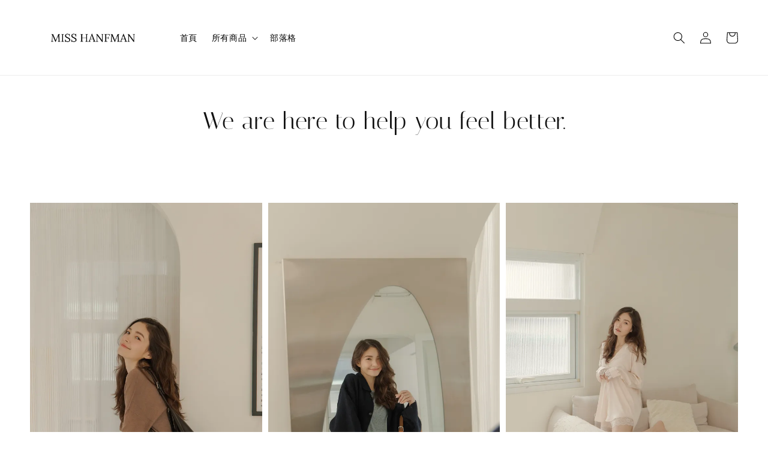

--- FILE ---
content_type: text/html; charset=UTF-8
request_url: https://www.misshanfman.com/
body_size: 25827
content:
<!doctype html>
<!--[if lt IE 7]><html class="no-js lt-ie9 lt-ie8 lt-ie7" lang="en"> <![endif]-->
<!--[if IE 7]><html class="no-js lt-ie9 lt-ie8" lang="en"> <![endif]-->
<!--[if IE 8]><html class="no-js lt-ie9" lang="en"> <![endif]-->
<!--[if IE 9 ]><html class="ie9 no-js"> <![endif]-->
<!--[if (gt IE 9)|!(IE)]><!--> <html class="no-js"> <!--<![endif]-->
<head>

  <!-- Basic page needs ================================================== -->
  <meta charset="utf-8">
  <meta http-equiv="X-UA-Compatible" content="IE=edge,chrome=1">

  
  <link rel="icon" href="https://cdn.store-assets.com/s/392180/f/9912761.png" />
  

  <!-- Title and description ================================================== -->
  <title>
  MissHanfman
  </title>

  
  <meta name="description" content="Write a few sentences to tell people about your store (the kind of products you sell, your mission, etc). You can also add images and videos to help tell your story and generate more interest in your shop. To edit the content on this page, go to the">
  

  <!-- Social meta ================================================== -->
  

  <meta property="og:type" content="website">
  <meta property="og:title" content="MissHanfman">
  <meta property="og:url" content="https://www.misshanfman.com">
  
  
    <meta property="og:image" content="https://cdn.store-assets.com/s/392180/f/5160154.png">
    <meta property="og:image:secure_url" content="https://cdn.store-assets.com/s/392180/f/5160154.png">
  


<meta property="og:description" content="Write a few sentences to tell people about your store (the kind of products you sell, your mission, etc). You can also add images and videos to help tell your story and generate more interest in your shop. To edit the content on this page, go to the">
<meta property="og:site_name" content="MissHanfman">



  <meta name="twitter:card" content="summary">



  <meta name="twitter:site" content="@">


  <meta name="twitter:title" content="MissHanfman">
  
    <meta name="twitter:description" content="">
  
  
    <meta property="twitter:image" content="https://cdn.store-assets.com/s/392180/f/5160154.png">
    <meta property="twitter:image:secure_url" content="https://cdn.store-assets.com/s/392180/f/5160154.png">
  




  <!-- Helpers ================================================== -->
  <link rel="canonical" href="https://www.misshanfman.com">
  <meta name="viewport" content="width=device-width,initial-scale=1">
  <meta name="theme-color" content="#121212">
  
  <script src="//ajax.googleapis.com/ajax/libs/jquery/1.11.0/jquery.min.js" type="text/javascript" ></script>
  
  <!-- Header hook for plugins ================================================== -->
  
<!-- ScriptTags -->
<script>window.__st={'p': 'index', 'cid': ''};</script><script src='/assets/events.js'></script><script>(function(){function asyncLoad(){var urls=['/assets/traffic.js?v=1','https://apps.easystore.co/facebook-login/script.js?shop=darahanfman.easy.co','https://apps.easystore.co/mobile-messaging-share/script.js?shop=darahanfman.easy.co&t=1704433599'];for(var i=0;i<urls.length;i++){var s=document.createElement('script');s.type='text/javascript';s.async=true;s.src=urls[i];var x=document.getElementsByTagName('script')[0];x.parentNode.insertBefore(s, x);}}window.attachEvent ? window.attachEvent('onload', asyncLoad) : window.addEventListener('load', asyncLoad, false);})();</script>
<!-- /ScriptTags -->

  
  
  <script src="https://store-themes.easystore.co/392180/themes/53649/assets/global.js?t=1769014815" defer="defer"></script>

  
  
  <script>
  (function(i,s,o,g,r,a,m){i['GoogleAnalyticsObject']=r;i[r]=i[r]||function(){
  (i[r].q=i[r].q||[]).push(arguments)},i[r].l=1*new Date();a=s.createElement(o),
  m=s.getElementsByTagName(o)[0];a.async=1;a.src=g;m.parentNode.insertBefore(a,m)
  })(window,document,'script','https://www.google-analytics.com/analytics.js','ga');

  ga('create', '', 'auto','myTracker');
  ga('myTracker.send', 'pageview');

  </script>
  
  <script src="/assets/storefront.js?id=914286bfa5e6419c67d1" type="text/javascript" ></script>
  

  <!-- CSS ================================================== -->
  <style>
      @font-face {
        font-family: 'Assistant';
        font-style: normal;
        font-weight: regular;
        src: local('Assistant regular'), local('Assistant-regular'), url(https://fonts.gstatic.com/s/assistant/v8/2sDPZGJYnIjSi6H75xkZZE1I0yCmYzzQtuZnEGGf3qGuvM4.ttf) format('truetype');
      }

      @font-face {
        font-family: 'Italiana';
        font-style: normal;
        font-weight: regular;
        src: local('Italiana regular'), local('Italiana-regular'), url(https://fonts.gstatic.com/s/italiana/v11/QldNNTtLsx4E__B0XTmRY31Wx7Vv.ttf) format('truetype');
      }

      :root {
        --font-body-family: 'Assistant', sans-serif;
        --font-body-style: normal;
        --font-body-weight: 400;

        --font-heading-family: 'Italiana', serif;
        --font-heading-style: normal;
        --font-heading-weight: 500;

        --color-heading-text: 18,18,18;
        --color-base-text: 18,18,18;
        --color-base-background-1: 255,255,255;
        --color-base-background-2: 255,255,255;
        
        --color-base-solid-button-labels: 255,255,255;
        --color-base-outline-button-labels: 18,18,18;
        
        --color-base-accent-1: 18,18,18;
        --color-base-accent-2: 18,18,18;
        --payment-terms-background-color: 255,255,255;

        --gradient-base-background-1: 255,255,255;
        --gradient-base-background-2: 255,255,255;
        --gradient-base-accent-1: 18,18,18;
        --gradient-base-accent-2: 18,18,18;

        --page-width: 135rem;
      }

      *,
      *::before,
      *::after {
        box-sizing: inherit;
      }

      html {
        box-sizing: border-box;
        font-size: 62.5%;
        height: 100%;
      }

      body {
        display: grid;
        grid-template-rows: auto auto 1fr auto;
        grid-template-columns: 100%;
        min-height: 100%;
        margin: 0;
        font-size: 1.5rem;
        letter-spacing: 0.06rem;
        line-height: 1.8;
        font-family: var(--font-body-family);
        font-style: var(--font-body-style);
        font-weight: var(--font-body-weight);
        
      }

      @media screen and (min-width: 750px) {
        body {
          font-size: 1.6rem;
        }
      }
   </style>
  
  <link href="https://store-themes.easystore.co/392180/themes/53649/assets/base.css?t=1769014815" rel="stylesheet" type="text/css" media="screen" />

  
  

  <script>document.documentElement.className = document.documentElement.className.replace('no-js', 'js');</script>
</head>

<body id="misshanfman" class="template-index" >
	
  
<!-- Snippet:global/body_start: Console Extension -->
<div id='es_console' style='display: none;'>392180</div>
<!-- /Snippet -->

	
 	<style>
  header {
    --logo-width: 210px;
  }
  .header-wrapper,
  .header-wrapper .list-menu--disclosure,
  .header-wrapper .search-modal{
    background-color: #FFFFFF;
  }
  .header-wrapper .search-modal .field__input{
    background-color: rgb(var(--color-background));
  }
  .header-wrapper summary .icon-caret,
  .header-wrapper .header__menu-item a,
  .header-wrapper .list-menu__item,
  .header-wrapper .link--text{
    color: #000000;
  }
  
  .search-modal__form{
    position: relative;
  }
  
  .dropdown {
    display: none;
    position: absolute;
    top: 100%;
    left: 0;
    width: 100%;
    padding: 5px 0;
    background-color: #fff;
    color:#000;
    z-index: 1000;
    border-bottom-left-radius: 15px;
    border-bottom-right-radius: 15px;
    border: 1px solid rgba(var(--color-foreground), 1);
    border-top: none;
    overflow-x: hidden;
    overflow-y: auto;
    max-height: 350px;
  }
  
  .dropdown-item {
    padding: 0.4rem 2rem;
    cursor: pointer;
    line-height: 1.4;
    overflow: hidden;
    text-overflow: ellipsis;
    white-space: nowrap;
  }
  
  .dropdown-item:hover{
    background-color: #f3f3f3;
  }
  
  .search__input.is-focus{
    border-radius: 15px;
    border-bottom-left-radius: 0;
    border-bottom-right-radius: 0;
    border: 1px solid rgba(var(--color-foreground), 1);
    border-bottom: none;
    box-shadow: none;
  }
  
  .clear-all {
    text-align: right;
    padding: 0 2rem 0.2rem;
    line-height: 1;
    font-size: 70%;
    margin-bottom: -2px;
  }
  
  .clear-all:hover{
    background-color: #fff;
  }
  
  .search-input-focus .easystore-section-header-hidden{
    transform: none;
  }
  .referral-notification {
    position: absolute;
    top: 100%;
    right: 0;
    background: white;
    border: 1px solid #e0e0e0;
    border-radius: 8px;
    box-shadow: 0 4px 12px rgba(0, 0, 0, 0.15);
    width: 280px;
    z-index: 1000;
    padding: 16px;
    margin-top: 8px;
    font-size: 14px;
    line-height: 1.4;
  }
  
  .referral-notification::before {
    content: '';
    position: absolute;
    top: -8px;
    right: 20px;
    width: 0;
    height: 0;
    border-left: 8px solid transparent;
    border-right: 8px solid transparent;
    border-bottom: 8px solid white;
  }
  
  .referral-notification::after {
    content: '';
    position: absolute;
    top: -9px;
    right: 20px;
    width: 0;
    height: 0;
    border-left: 8px solid transparent;
    border-right: 8px solid transparent;
    border-bottom: 8px solid #e0e0e0;
  }
  
  .referral-notification h4 {
    margin: 0 0 8px 0;
    color: #2196F3;
    font-size: 16px;
    font-weight: 600;
  }
  
  .referral-notification p {
    margin: 0 0 12px 0;
    color: #666;
  }
  
  .referral-notification .referral-code {
    background: #f5f5f5;
    padding: 8px;
    border-radius: 4px;
    font-family: monospace;
    font-size: 13px;
    text-align: center;
    margin: 8px 0;
    border: 1px solid #ddd;
  }
  
  .referral-notification .close-btn {
    position: absolute;
    top: 8px;
    right: 8px;
    background: none;
    border: none;
    font-size: 18px;
    color: #999;
    cursor: pointer;
    padding: 0;
    width: 20px;
    height: 20px;
    line-height: 1;
  }
  
  .referral-notification .close-btn:hover {
    color: #333;
  }
  
  .referral-notification .action-btn {
    background: #2196F3;
    color: white;
    border: none;
    padding: 8px 16px;
    border-radius: 4px;
    cursor: pointer;
    font-size: 12px;
    margin-right: 8px;
    margin-top: 8px;
  }
  
  .referral-notification .action-btn:hover {
    background: #1976D2;
  }
  
  .referral-notification .dismiss-btn {
    background: transparent;
    color: #666;
    border: 1px solid #ddd;
    padding: 8px 16px;
    border-radius: 4px;
    cursor: pointer;
    font-size: 12px;
    margin-top: 8px;
  }
  
  .referral-notification .dismiss-btn:hover {
    background: #f5f5f5;
  }
  .referral-modal__dialog {
    transform: translate(-50%, 0);
    transition: transform var(--duration-default) ease, visibility 0s;
    z-index: 10000;
    position: fixed;
    top: 20vh;
    left: 50%;
    width: 100%;
    max-width: 350px;
    box-shadow: 0 4px 12px rgba(0, 0, 0, 0.15);
    border-radius: 12px;
    background-color: #fff;
    color: #000;
    padding: 20px;
    text-align: center;
  }

  .modal-overlay.referral-modal-overlay {
    position: fixed;
    top: 0;
    left: 0;
    width: 100%;
    height: 100%;
    background-color: rgba(0, 0, 0, 0.7);
    z-index: 2001;
    display: block;
    opacity: 1;
    transition: opacity var(--duration-default) ease, visibility 0s;
  }
</style>

<link rel="preload" href="https://store-themes.easystore.co/392180/themes/53649/assets/section-header.css?t=1769014815" as="style" onload="this.onload=null;this.rel='stylesheet'">
<link rel="preload" href="https://store-themes.easystore.co/392180/themes/53649/assets/component-list-menu.css?t=1769014815" as="style" onload="this.onload=null;this.rel='stylesheet'">
<link rel="preload" href="https://store-themes.easystore.co/392180/themes/53649/assets/component-menu-drawer.css?t=1769014815" as="style" onload="this.onload=null;this.rel='stylesheet'">
<link rel="preload" href="https://store-themes.easystore.co/392180/themes/53649/assets/component-cart-notification.css?v1.1?t=1769014815" as="style" onload="this.onload=null;this.rel='stylesheet'">

<script src="https://store-themes.easystore.co/392180/themes/53649/assets/cart-notification.js?t=1769014815" defer="defer"></script>
<script src="https://store-themes.easystore.co/392180/themes/53649/assets/details-modal.js?t=1769014815" defer="defer"></script>

<svg xmlns="http://www.w3.org/2000/svg" class="hidden">
  <symbol id="icon-search" viewbox="0 0 18 19" fill="none">
    <path fill-rule="evenodd" clip-rule="evenodd" d="M11.03 11.68A5.784 5.784 0 112.85 3.5a5.784 5.784 0 018.18 8.18zm.26 1.12a6.78 6.78 0 11.72-.7l5.4 5.4a.5.5 0 11-.71.7l-5.41-5.4z" fill="currentColor"/>
  </symbol>

  <symbol id="icon-close" class="icon icon-close" fill="none" viewBox="0 0 18 17">
    <path d="M.865 15.978a.5.5 0 00.707.707l7.433-7.431 7.579 7.282a.501.501 0 00.846-.37.5.5 0 00-.153-.351L9.712 8.546l7.417-7.416a.5.5 0 10-.707-.708L8.991 7.853 1.413.573a.5.5 0 10-.693.72l7.563 7.268-7.418 7.417z" fill="currentColor">
  </symbol>
</svg>


<div id="easystore-section-header">
  <sticky-header class="header-wrapper header-wrapper--border-bottom">
    <header class="header header--middle-left page-width header--has-menu" itemscope itemtype="http://schema.org/Organization">
      <header-drawer data-breakpoint="tablet">
        <details class="menu-drawer-container menu-opening">
          <summary class="header__icon header__icon--menu header__icon--summary link link--text focus-inset" aria-label="Menu" role="button" aria-expanded="true" aria-controls="menu-drawer">
            <span>
              


    <svg xmlns="http://www.w3.org/2000/svg" aria-hidden="true" focusable="false" role="presentation" class="icon icon-hamburger " fill="none" viewBox="0 0 18 16">
      <path d="M1 .5a.5.5 0 100 1h15.71a.5.5 0 000-1H1zM.5 8a.5.5 0 01.5-.5h15.71a.5.5 0 010 1H1A.5.5 0 01.5 8zm0 7a.5.5 0 01.5-.5h15.71a.5.5 0 010 1H1a.5.5 0 01-.5-.5z" fill="currentColor">
      </path>
    </svg>

  

              


    <svg xmlns="http://www.w3.org/2000/svg" aria-hidden="true" focusable="false" role="presentation" class="icon icon-close " fill="none" viewBox="0 0 18 17">
      <path d="M.865 15.978a.5.5 0 00.707.707l7.433-7.431 7.579 7.282a.501.501 0 00.846-.37.5.5 0 00-.153-.351L9.712 8.546l7.417-7.416a.5.5 0 10-.707-.708L8.991 7.853 1.413.573a.5.5 0 10-.693.72l7.563 7.268-7.418 7.417z" fill="currentColor">
      </path>
    </svg>

  

            </span>
          </summary>
          <div id="menu-drawer" class="menu-drawer motion-reduce" tabindex="-1">
            <div class="menu-drawer__inner-container">
              <div class="menu-drawer__navigation-container">
                <nav class="menu-drawer__navigation">
                  <ul class="menu-drawer__menu list-menu" role="list">
                    
                    
                      
                        <li>
                          <a href="/"  class="menu-drawer__menu-item list-menu__item link link--text focus-inset">
                            首頁
                          </a>
                        </li>
                      
                    
                    
                      
                        
                        <li>
                          <details>
                                <summary class="menu-drawer__menu-item list-menu__item link link--text focus-inset" role="button" aria-expanded="false" aria-controls="link-Bags">
                                  <a href="/collections/all"  class="link--text list-menu__item menu-drawer__menu-item">
                                    所有商品
                                  </a>
                                  


    <svg viewBox="0 0 14 10" fill="none" aria-hidden="true" focusable="false" role="presentation" class="icon icon-arrow " xmlns="http://www.w3.org/2000/svg">
      <path fill-rule="evenodd" clip-rule="evenodd" d="M8.537.808a.5.5 0 01.817-.162l4 4a.5.5 0 010 .708l-4 4a.5.5 0 11-.708-.708L11.793 5.5H1a.5.5 0 010-1h10.793L8.646 1.354a.5.5 0 01-.109-.546z" fill="currentColor"></path>
    </svg>

  

                                  


    <svg aria-hidden="true" focusable="false" role="presentation" class="icon icon-caret " viewBox="0 0 10 6">
      <path fill-rule="evenodd" clip-rule="evenodd" d="M9.354.646a.5.5 0 00-.708 0L5 4.293 1.354.646a.5.5 0 00-.708.708l4 4a.5.5 0 00.708 0l4-4a.5.5 0 000-.708z" fill="currentColor"></path>
    </svg>

  

                                </summary>
                                <div class="menu-drawer__submenu motion-reduce" tabindex="-1">
                                  <div class="menu-drawer__inner-submenu">
                                    <button class="menu-drawer__close-button link link--text focus-inset" aria-expanded="true">
                                      


    <svg viewBox="0 0 14 10" fill="none" aria-hidden="true" focusable="false" role="presentation" class="icon icon-arrow " xmlns="http://www.w3.org/2000/svg">
      <path fill-rule="evenodd" clip-rule="evenodd" d="M8.537.808a.5.5 0 01.817-.162l4 4a.5.5 0 010 .708l-4 4a.5.5 0 11-.708-.708L11.793 5.5H1a.5.5 0 010-1h10.793L8.646 1.354a.5.5 0 01-.109-.546z" fill="currentColor"></path>
    </svg>

  

                                      所有商品
                                    </button>
                                    <ul class="menu-drawer__menu list-menu" role="list" tabindex="-1">
                                      
                                        
                                        
                                          <li>
                                            <a href="/collections/all-1"  class="menu-drawer__menu-item link link--text list-menu__item focus-inset">
                                              ALL所有
                                            </a>
                                          </li>
                                        
                                      
                                        
                                        
                                          <li>
                                            <a href="/collections/new"  class="menu-drawer__menu-item link link--text list-menu__item focus-inset">
                                              NEW新品
                                            </a>
                                          </li>
                                        
                                      
                                        
                                        
                                          <li>
                                            <a href="/collections/mh自訂"  class="menu-drawer__menu-item link link--text list-menu__item focus-inset">
                                              MH自訂
                                            </a>
                                          </li>
                                        
                                      
                                        
                                        
                                          <li>
                                            <a href="/collections/iru23hnfo2kldf"  class="menu-drawer__menu-item link link--text list-menu__item focus-inset">
                                              準現貨
                                            </a>
                                          </li>
                                        
                                      
                                        
                                        
                                          <li>
                                            <a href="/collections/8888888"  class="menu-drawer__menu-item link link--text list-menu__item focus-inset">
                                              現貨
                                            </a>
                                          </li>
                                        
                                      
                                        
                                        
                                          <li>
                                            <a href="/collections/nana-s-closet寶寶系列"  class="menu-drawer__menu-item link link--text list-menu__item focus-inset">
                                              NANA&#39;S CLOSET寶寶系列
                                            </a>
                                          </li>
                                        
                                      
                                        
                                        
                                          <li>
                                            <a href="/collections/買給老公系列"  class="menu-drawer__menu-item link link--text list-menu__item focus-inset">
                                              HUSBAND買給老公系列
                                            </a>
                                          </li>
                                        
                                      
                                        
                                        
                                          <li>
                                            <a href="/collections/tops"  class="menu-drawer__menu-item link link--text list-menu__item focus-inset">
                                              TOPS上衣
                                            </a>
                                          </li>
                                        
                                      
                                        
                                        
                                          <li>
                                            <a href="/collections/bottoms"  class="menu-drawer__menu-item link link--text list-menu__item focus-inset">
                                              BOTTOMS下身
                                            </a>
                                          </li>
                                        
                                      
                                        
                                        
                                          <li>
                                            <a href="/collections/dresses"  class="menu-drawer__menu-item link link--text list-menu__item focus-inset">
                                              DRESSES洋裝
                                            </a>
                                          </li>
                                        
                                      
                                        
                                        
                                          <li>
                                            <a href="/collections/sets"  class="menu-drawer__menu-item link link--text list-menu__item focus-inset">
                                              SETS套裝
                                            </a>
                                          </li>
                                        
                                      
                                        
                                        
                                          <li>
                                            <a href="/collections/jackets"  class="menu-drawer__menu-item link link--text list-menu__item focus-inset">
                                              JACKETS外套
                                            </a>
                                          </li>
                                        
                                      
                                        
                                        
                                          <li>
                                            <a href="/collections/shoes"  class="menu-drawer__menu-item link link--text list-menu__item focus-inset">
                                              SHOES鞋子
                                            </a>
                                          </li>
                                        
                                      
                                        
                                        
                                          <li>
                                            <a href="/collections/accessories"  class="menu-drawer__menu-item link link--text list-menu__item focus-inset">
                                              ACCESSORIES飾品/配件
                                            </a>
                                          </li>
                                        
                                      
                                        
                                        
                                          <li>
                                            <a href="/collections/swimsuits泳裝"  class="menu-drawer__menu-item link link--text list-menu__item focus-inset">
                                              SWIMSUITS泳裝
                                            </a>
                                          </li>
                                        
                                      
                                        
                                        
                                          <li>
                                            <a href="/collections/現貨"  class="menu-drawer__menu-item link link--text list-menu__item focus-inset">
                                              SALE特價清倉
                                            </a>
                                          </li>
                                        
                                      
                                      
                                    </ul>
                                  </div>
                                </div>
                          </details>
                        </li>
                      
                    
                    
                      
                        <li>
                          <a href="/blogs/about-miss-hanfman"  class="menu-drawer__menu-item list-menu__item link link--text focus-inset">
                            部落格
                          </a>
                        </li>
                      
                    
                  </ul>
                </nav>

                <div class="menu-drawer__utility-links">

                  




                  
                  
                  
                    <a href="/account/login" class="menu-drawer__account link link--text focus-inset h5">
                       


    <svg xmlns="http://www.w3.org/2000/svg" aria-hidden="true" focusable="false" role="presentation" class="icon icon-account " fill="none" viewBox="0 0 18 19">
      <path fill-rule="evenodd" clip-rule="evenodd" d="M6 4.5a3 3 0 116 0 3 3 0 01-6 0zm3-4a4 4 0 100 8 4 4 0 000-8zm5.58 12.15c1.12.82 1.83 2.24 1.91 4.85H1.51c.08-2.6.79-4.03 1.9-4.85C4.66 11.75 6.5 11.5 9 11.5s4.35.26 5.58 1.15zM9 10.5c-2.5 0-4.65.24-6.17 1.35C1.27 12.98.5 14.93.5 18v.5h17V18c0-3.07-.77-5.02-2.33-6.15-1.52-1.1-3.67-1.35-6.17-1.35z" fill="currentColor"></path>
    </svg>

  
 
                      
                      登入
                    </a>
                  
                    <a href="/account/register" class="menu-drawer__account link link--text focus-inset h5">
                      
                       


    <svg xmlns="http://www.w3.org/2000/svg" aria-hidden="true" focusable="false" role="presentation" class="icon icon-plus " fill="none" viewBox="0 0 10 10">
      <path fill-rule="evenodd" clip-rule="evenodd" d="M1 4.51a.5.5 0 000 1h3.5l.01 3.5a.5.5 0 001-.01V5.5l3.5-.01a.5.5 0 00-.01-1H5.5L5.49.99a.5.5 0 00-1 .01v3.5l-3.5.01H1z" fill="currentColor"></path>
    </svg>

  
 
                      註冊
                    </a>
                  
                  
                  
                </div>
              </div>
            </div>
          </div>
        </details>
      </header-drawer>
  
      
        <a href="/" class="header__heading-link link link--text focus-inset" itemprop="url">
          <img src="https://cdn.store-assets.com/s/392180/f/5160154.png" class="header__heading-logo" alt="MissHanfman" loading="lazy" itemprop="logo">
        </a>
      
      <nav class="header__inline-menu">
        <ul class="list-menu list-menu--inline" role="list">
          
            
              
                <li>
                  <a href="/"  class="header__menu-item header__menu-item list-menu__item link link--text focus-inset">
                    首頁
                  </a>
                </li>
              
            
            
              
                
                <li>
                  <details-disclosure>
                    <details>
                      <summary class="header__menu-item list-menu__item link focus-inset">
                        <a href="/collections/all"  >所有商品</a>
                        


    <svg aria-hidden="true" focusable="false" role="presentation" class="icon icon-caret " viewBox="0 0 10 6">
      <path fill-rule="evenodd" clip-rule="evenodd" d="M9.354.646a.5.5 0 00-.708 0L5 4.293 1.354.646a.5.5 0 00-.708.708l4 4a.5.5 0 00.708 0l4-4a.5.5 0 000-.708z" fill="currentColor"></path>
    </svg>

  

                      </summary>
                      <ul class="header__submenu list-menu list-menu--disclosure caption-large motion-reduce" role="list" tabindex="-1">
                        
                        
                        
                          
                            
                            <li>
                              <a href="/collections/all-1"  class="header__menu-item list-menu__item link link--text focus-inset caption-large">
                                ALL所有
                              </a>
                            </li>
                          
                        
                        
                          
                            
                            <li>
                              <a href="/collections/new"  class="header__menu-item list-menu__item link link--text focus-inset caption-large">
                                NEW新品
                              </a>
                            </li>
                          
                        
                        
                          
                            
                            <li>
                              <a href="/collections/mh自訂"  class="header__menu-item list-menu__item link link--text focus-inset caption-large">
                                MH自訂
                              </a>
                            </li>
                          
                        
                        
                          
                            
                            <li>
                              <a href="/collections/iru23hnfo2kldf"  class="header__menu-item list-menu__item link link--text focus-inset caption-large">
                                準現貨
                              </a>
                            </li>
                          
                        
                        
                          
                            
                            <li>
                              <a href="/collections/8888888"  class="header__menu-item list-menu__item link link--text focus-inset caption-large">
                                現貨
                              </a>
                            </li>
                          
                        
                        
                          
                            
                            <li>
                              <a href="/collections/nana-s-closet寶寶系列"  class="header__menu-item list-menu__item link link--text focus-inset caption-large">
                                NANA&#39;S CLOSET寶寶系列
                              </a>
                            </li>
                          
                        
                        
                          
                            
                            <li>
                              <a href="/collections/買給老公系列"  class="header__menu-item list-menu__item link link--text focus-inset caption-large">
                                HUSBAND買給老公系列
                              </a>
                            </li>
                          
                        
                        
                          
                            
                            <li>
                              <a href="/collections/tops"  class="header__menu-item list-menu__item link link--text focus-inset caption-large">
                                TOPS上衣
                              </a>
                            </li>
                          
                        
                        
                          
                            
                            <li>
                              <a href="/collections/bottoms"  class="header__menu-item list-menu__item link link--text focus-inset caption-large">
                                BOTTOMS下身
                              </a>
                            </li>
                          
                        
                        
                          
                            
                            <li>
                              <a href="/collections/dresses"  class="header__menu-item list-menu__item link link--text focus-inset caption-large">
                                DRESSES洋裝
                              </a>
                            </li>
                          
                        
                        
                          
                            
                            <li>
                              <a href="/collections/sets"  class="header__menu-item list-menu__item link link--text focus-inset caption-large">
                                SETS套裝
                              </a>
                            </li>
                          
                        
                        
                          
                            
                            <li>
                              <a href="/collections/jackets"  class="header__menu-item list-menu__item link link--text focus-inset caption-large">
                                JACKETS外套
                              </a>
                            </li>
                          
                        
                        
                          
                            
                            <li>
                              <a href="/collections/shoes"  class="header__menu-item list-menu__item link link--text focus-inset caption-large">
                                SHOES鞋子
                              </a>
                            </li>
                          
                        
                        
                          
                            
                            <li>
                              <a href="/collections/accessories"  class="header__menu-item list-menu__item link link--text focus-inset caption-large">
                                ACCESSORIES飾品/配件
                              </a>
                            </li>
                          
                        
                        
                          
                            
                            <li>
                              <a href="/collections/swimsuits泳裝"  class="header__menu-item list-menu__item link link--text focus-inset caption-large">
                                SWIMSUITS泳裝
                              </a>
                            </li>
                          
                        
                        
                          
                            
                            <li>
                              <a href="/collections/現貨"  class="header__menu-item list-menu__item link link--text focus-inset caption-large">
                                SALE特價清倉
                              </a>
                            </li>
                          
                        
                      </ul>
                    </details>
                  </details-disclosure>
                </li>
              
            
            
              
                <li>
                  <a href="/blogs/about-miss-hanfman"  class="header__menu-item header__menu-item list-menu__item link link--text focus-inset">
                    部落格
                  </a>
                </li>
              
            
            
            
              
                
                  
                
                  
                
              
            
        </ul>
      </nav>
      <div class="header__icons">
        <details-modal class="header__search">
          <details>
            <summary class="header__icon header__icon--search header__icon--summary link link--text focus-inset modal__toggle" aria-haspopup="dialog" aria-label="搜尋">
              <span>
                <svg class="modal__toggle-open icon icon-search" aria-hidden="true" focusable="false" role="presentation">
                  <use href="#icon-search">
                </svg>
                <svg class="modal__toggle-close icon icon-close" aria-hidden="true" focusable="false" role="presentation">
                  <use href="#icon-close">
                </svg>
              </span>
            </summary>
            <div class="search-modal modal__content" role="dialog" aria-modal="true" aria-label="搜尋">
              <div class="modal-overlay"></div>
              <div class="search-modal__content" tabindex="-1">
                  <form action="/search" method="get" role="search" class="search search-modal__form">
                    <div class="field">
                      <input class="search__input field__input" 
                        id="Search-In-Modal"
                        type="search"
                        name="q"
                        value=""
                        placeholder="搜尋"
                        autocomplete="off"
                      >
                      <label class="field__label" for="Search-In-Modal">搜尋</label>
                      <div class="dropdown" id="searchDropdown"></div>
                      <input type="hidden" name="search_history" class="hidden_search_history">
                      <input type="hidden" name="options[prefix]" value="last">
                      <button class="search__button field__button" aria-label="搜尋">
                        <svg class="icon icon-search" aria-hidden="true" focusable="false" role="presentation">
                          <use href="#icon-search">
                        </svg>
                      </button> 
                    </div>
                  </form>
                <button type="button" class="search-modal__close-button modal__close-button link link--text focus-inset" aria-label="accessibility.close">
                  <svg class="icon icon-close" aria-hidden="true" focusable="false" role="presentation">
                    <use href="#icon-close">
                  </svg>
                </button>
              </div>
            </div>
          </details>
        </details-modal>

        
          
            <div class="header__icon header__icon--account link link--text focus-inset small-hide medium-hide" style="position: relative;">
              <a href="/account/login" class="header__icon link link--text focus-inset p-2">
                


    <svg xmlns="http://www.w3.org/2000/svg" aria-hidden="true" focusable="false" role="presentation" class="icon icon-account " fill="none" viewBox="0 0 18 19">
      <path fill-rule="evenodd" clip-rule="evenodd" d="M6 4.5a3 3 0 116 0 3 3 0 01-6 0zm3-4a4 4 0 100 8 4 4 0 000-8zm5.58 12.15c1.12.82 1.83 2.24 1.91 4.85H1.51c.08-2.6.79-4.03 1.9-4.85C4.66 11.75 6.5 11.5 9 11.5s4.35.26 5.58 1.15zM9 10.5c-2.5 0-4.65.24-6.17 1.35C1.27 12.98.5 14.93.5 18v.5h17V18c0-3.07-.77-5.02-2.33-6.15-1.52-1.1-3.67-1.35-6.17-1.35z" fill="currentColor"></path>
    </svg>

  

              </a>

              <!-- Referral Notification Popup for Desktop -->
              <div id="referralNotification" class="referral-notification" style="display: none;">
                <button class="close-btn" onclick="dismissReferralNotification()">&times;</button>
                <div style="text-align: center; margin-bottom: 16px;">
                  <div style="width: 100px; height: 100px; margin: 0 auto;">
                    <img src="https://resources.easystore.co/storefront/icons/channels/vector_referral_program.svg">
                  </div>
                </div>
                <p id="referralSignupMessage" style="text-align: center; font-size: 14px; color: #666; margin: 0 0 20px 0;">
                  您的好友送您   回饋金！立即註冊領取。
                </p>
                <div style="text-align: center;">
                  <button class="btn" onclick="goToSignupPage()" style="width: 100%;">
                    註冊
                  </button>
                </div>
              </div>
            </div>
          
        
        
        <a href="/cart" class="header__icon header__icon--cart link link--text focus-inset" id="cart-icon-bubble">
          


    <svg class="icon icon-cart-empty " aria-hidden="true" focusable="false" role="presentation" xmlns="http://www.w3.org/2000/svg" viewBox="0 0 40 40" fill="none">
      <path d="m15.75 11.8h-3.16l-.77 11.6a5 5 0 0 0 4.99 5.34h7.38a5 5 0 0 0 4.99-5.33l-.78-11.61zm0 1h-2.22l-.71 10.67a4 4 0 0 0 3.99 4.27h7.38a4 4 0 0 0 4-4.27l-.72-10.67h-2.22v.63a4.75 4.75 0 1 1 -9.5 0zm8.5 0h-7.5v.63a3.75 3.75 0 1 0 7.5 0z" fill="currentColor" fill-rule="evenodd"></path>
    </svg>

  

          <div class="cart-count-bubble hidden">
            <span aria-hidden="true" class="js-content-cart-count">0</span>
          </div>
        </a>

        
          
          <!-- Referral Notification Modal for Mobile -->
          <details-modal class="referral-modal" id="referralMobileModal">
            <details>
              <summary class="referral-modal__toggle" aria-haspopup="dialog" aria-label="Open referral modal" style="display: none;">
              </summary>
              <div class="modal-overlay referral-modal-overlay"></div>
              <div class="referral-modal__dialog" role="dialog" aria-modal="true" aria-label="Referral notification">
                <div class="referral-modal__content">
                  <button type="button" class="modal__close-button" aria-label="Close" onclick="closeMobileReferralModal()" style="position: absolute; top: 16px; right: 16px; background: none; border: none; font-size: 24px; cursor: pointer;">
                    &times;
                  </button>
                  
                  <div style="margin-bottom: 24px;">
                    <div style="width: 120px; height: 120px; margin: 0 auto 20px;">
                      <img src="https://resources.easystore.co/storefront/icons/channels/vector_referral_program.svg" style="width: 100%; height: 100%;">
                    </div>
                  </div>
                  
                  <p id="referralSignupMessageMobile" style="font-size: 16px; color: #333; margin: 0 0 30px 0; line-height: 1.5;">
                    您的好友送您   回饋金！立即註冊領取。
                  </p>
                  
                  <button type="button" class="btn" onclick="goToSignupPageFromMobile()" style="width: 100%;">
                    註冊
                  </button>
                </div>
              </div>
            </details>
          </details-modal>
          
        
      </div>
    </header>
  </sticky-header>
  
<cart-notification>
  <div class="cart-notification-wrapper page-width color-background-1">
    <div id="cart-notification" class="cart-notification focus-inset" aria-modal="true" aria-label="已加入購物車" role="dialog" tabindex="-1">
      <div class="cart-notification__header">
        <h2 class="cart-notification__heading caption-large">


    <svg class="icon icon-checkmark color-foreground-text " aria-hidden="true" focusable="false" xmlns="http://www.w3.org/2000/svg" viewBox="0 0 12 9" fill="none">
      <path fill-rule="evenodd" clip-rule="evenodd" d="M11.35.643a.5.5 0 01.006.707l-6.77 6.886a.5.5 0 01-.719-.006L.638 4.845a.5.5 0 11.724-.69l2.872 3.011 6.41-6.517a.5.5 0 01.707-.006h-.001z" fill="currentColor"></path>
    </svg>

  
 已加入購物車</h2>
        <button type="button" class="cart-notification__close modal__close-button link link--text focus-inset" aria-label="accessibility.close">
          


    <svg xmlns="http://www.w3.org/2000/svg" aria-hidden="true" focusable="false" role="presentation" class="icon icon-close " fill="none" viewBox="0 0 18 17">
      <path d="M.865 15.978a.5.5 0 00.707.707l7.433-7.431 7.579 7.282a.501.501 0 00.846-.37.5.5 0 00-.153-.351L9.712 8.546l7.417-7.416a.5.5 0 10-.707-.708L8.991 7.853 1.413.573a.5.5 0 10-.693.72l7.563 7.268-7.418 7.417z" fill="currentColor">
      </path>
    </svg>

  

        </button>
      </div>
      <div id="cart-notification-product" class="cart-notification-product"></div>
      <div class="cart-notification__links">
        <a href="/cart" id="cart-notification-button" class="button button--secondary button--full-width">查看購物車 (<span class="js-content-cart-count">0</span>)</a>
        <form action="/cart" method="post" id="cart-notification-form">
          <input type="hidden" name="_token" value="CF55FqBxUqEajFqokxEkCHDc7c2DmQSlSmSKkasN">
          <input type="hidden" name="current_currency" value="">
          <button class="button button--primary button--full-width" name="checkout" value="true">結帳</button>
        </form>
        <button type="button" class="link button-label">繼續購物</button>
      </div>
    </div>
  </div>
</cart-notification>
<style>
  .cart-notification {
     display: none;
  }
</style>
<script>
document.getElementById('cart-notification-form').addEventListener('submit',(event)=>{
  if(event.submitter) event.submitter.classList.add('loading');
})

</script>

</div>


<script>

  class StickyHeader extends HTMLElement {
    constructor() {
      super();
    }

    connectedCallback() {
      this.header = document.getElementById('easystore-section-header');
      this.headerBounds = {};
      this.currentScrollTop = 0;
      this.preventReveal = false;

      this.onScrollHandler = this.onScroll.bind(this);
      this.hideHeaderOnScrollUp = () => this.preventReveal = true;

      this.addEventListener('preventHeaderReveal', this.hideHeaderOnScrollUp);
      window.addEventListener('scroll', this.onScrollHandler, false);

      this.createObserver();
    }

    disconnectedCallback() {
      this.removeEventListener('preventHeaderReveal', this.hideHeaderOnScrollUp);
      window.removeEventListener('scroll', this.onScrollHandler);
    }

    createObserver() {
      let observer = new IntersectionObserver((entries, observer) => {
        this.headerBounds = entries[0].intersectionRect;
        observer.disconnect();
      });

      observer.observe(this.header);
    }

    onScroll() {
      const scrollTop = window.pageYOffset || document.documentElement.scrollTop;

      if (scrollTop > this.currentScrollTop && scrollTop > this.headerBounds.bottom) {
        requestAnimationFrame(this.hide.bind(this));
      } else if (scrollTop < this.currentScrollTop && scrollTop > this.headerBounds.bottom) {
        if (!this.preventReveal) {
          requestAnimationFrame(this.reveal.bind(this));
        } else {
          window.clearTimeout(this.isScrolling);

          this.isScrolling = setTimeout(() => {
            this.preventReveal = false;
          }, 66);

          requestAnimationFrame(this.hide.bind(this));
        }
      } else if (scrollTop <= this.headerBounds.top) {
        requestAnimationFrame(this.reset.bind(this));
      }


      this.currentScrollTop = scrollTop;
    }

    hide() {
      this.header.classList.add('easystore-section-header-hidden', 'easystore-section-header-sticky');
      this.closeMenuDisclosure();
      // this.closeSearchModal();
    }

    reveal() {
      this.header.classList.add('easystore-section-header-sticky', 'animate');
      this.header.classList.remove('easystore-section-header-hidden');
    }

    reset() {
      this.header.classList.remove('easystore-section-header-hidden', 'easystore-section-header-sticky', 'animate');
    }

    closeMenuDisclosure() {
      this.disclosures = this.disclosures || this.header.querySelectorAll('details-disclosure');
      this.disclosures.forEach(disclosure => disclosure.close());
    }

    // closeSearchModal() {
    //   this.searchModal = this.searchModal || this.header.querySelector('details-modal');
    //   this.searchModal.close(false);
    // }
  }

  customElements.define('sticky-header', StickyHeader);

  
  class DetailsDisclosure extends HTMLElement{
    constructor() {
      super();
      this.mainDetailsToggle = this.querySelector('details');
      // this.mainDetailsToggle.addEventListener('focusout', this.onFocusOut.bind(this));
      this.mainDetailsToggle.addEventListener('mouseover', this.open.bind(this));
      this.mainDetailsToggle.addEventListener('mouseleave', this.close.bind(this));
    }

    onFocusOut() {
      setTimeout(() => {
        if (!this.contains(document.activeElement)) this.close();
      })
    }

    open() {
      this.mainDetailsToggle.setAttribute('open',1)
    }

    close() {
      this.mainDetailsToggle.removeAttribute('open')
    }
  }

  customElements.define('details-disclosure', DetailsDisclosure);

  function clearAll() {
    localStorage.removeItem('searchHistory'); 
    
    var customer = "";
    if(customer) {
      // Your logic to clear all data or call an endpoint
      fetch('/account/search_histories', {
          method: 'DELETE',
          headers: {
            "Content-Type": "application/json",
            "X-Requested-With": "XMLHttpRequest"
          },
          body: JSON.stringify({
            _token: "CF55FqBxUqEajFqokxEkCHDc7c2DmQSlSmSKkasN"
          }),
      })
      .then(response => response.json())
    }
  }
  // End - delete search history from local storage
  
  // search history dropdown  
  var searchInputs = document.querySelectorAll('.search__input');
  
  if(searchInputs.length > 0) {
    
    searchInputs.forEach((searchInput)=> {
    
      searchInput.addEventListener('focus', function() {
        var searchDropdown = searchInput.closest('form').querySelector('#searchDropdown');
        searchDropdown.innerHTML = ''; // Clear existing items
  
        // retrieve data from local storage
        var searchHistoryData = JSON.parse(localStorage.getItem('searchHistory')) || [];
  
        // Convert JSON to string
        var search_history_json = JSON.stringify(searchHistoryData);
  
        // Set the value of the hidden input
        searchInput.closest('form').querySelector(".hidden_search_history").value = search_history_json;
  
        // create dropdown items
        var clearAllItem = document.createElement('div');
        clearAllItem.className = 'dropdown-item clear-all';
        clearAllItem.textContent = 'Clear';
        clearAllItem.addEventListener('click', function() {
          clearAll();
          searchDropdown.style.display = 'none';
          searchInput.classList.remove('is-focus');
        });
        searchDropdown.appendChild(clearAllItem);
  
        // create dropdown items
        searchHistoryData.forEach(function(item) {
          var dropdownItem = document.createElement('div');
          dropdownItem.className = 'dropdown-item';
          dropdownItem.textContent = item.term;
          dropdownItem.addEventListener('click', function() {
            searchInput.value = item.term;
            searchInput.closest('form').submit();
            searchDropdown.style.display = 'none';
          });
          searchDropdown.appendChild(dropdownItem);
        });
  
        if(searchHistoryData.length > 0){
          // display the dropdown
          searchInput.classList.add('is-focus');
          document.body.classList.add('search-input-focus');
          searchDropdown.style.display = 'block';
        }
      });
  
      searchInput.addEventListener("focusout", (event) => {
        var searchDropdown = searchInput.closest('form').querySelector('#searchDropdown');
        searchInput.classList.remove('is-focus');
        searchDropdown.classList.add('transparent');
        setTimeout(()=>{
          searchDropdown.style.display = 'none';
          searchDropdown.classList.remove('transparent');
          document.body.classList.remove('search-input-focus');
        }, 400);
      });
    })
  }
  // End - search history dropdown

  // referral notification popup
  const referralMessageTemplate = '您的好友送您 __CURRENCY_CODE__ __CREDIT_AMOUNT__ 回饋金！立即註冊領取。';
  const shopCurrency = 'NT$';

  function getCookie(name) {
    const value = `; ${document.cookie}`;
    const parts = value.split(`; ${name}=`);
    if (parts.length === 2) return parts.pop().split(';').shift();
    return null;
  }

  function removeCookie(name) {
    document.cookie = `${name}=; expires=Thu, 01 Jan 1970 00:00:00 UTC; path=/;`;
  }

  function showReferralNotification() {
    const referralCode = getCookie('customer_referral_code');
    
    
    const customerReferralCode = null;
    
    
    const activeReferralCode = referralCode || customerReferralCode;
    const referralData = JSON.parse(localStorage.getItem('referral_notification_data')) || {};
    
    if (referralData.timestamp && referralData.expirationDays) {
      const expirationTime = referralData.timestamp + (referralData.expirationDays * 24 * 60 * 60 * 1000);
      if (Date.now() > expirationTime) {
        localStorage.removeItem('referral_notification_data');
        return;
      }
    }
    
    if (referralData.dismissed) return;
    
    if (activeReferralCode) {
      if (referralData.creditAmount) {
        displayReferralNotification(referralData.creditAmount);
      } else {
        fetchReferralCampaignData(activeReferralCode);
      }
    }
  }
    
  function fetchReferralCampaignData(referralCode) {
    fetch(`/customer/referral_program/campaigns/${referralCode}`)
      .then(response => {
        if (!response.ok) {
          throw new Error('Network response was not ok');
        }
        return response.json();
      })
      .then(data => {
        let refereeCreditAmount = null;
        if (data.data.campaign && data.data.campaign.referral_rules) {
          const refereeRule = data.data.campaign.referral_rules.find(rule => 
            rule.target_type === 'referee' && 
            rule.event_name === 'customer/create' && 
            rule.entitlement && 
            rule.entitlement.type === 'credit'
          );
          
          if (refereeRule) {
            refereeCreditAmount = refereeRule.entitlement.amount;
          }
        }
        
        const referralData = JSON.parse(localStorage.getItem('referral_notification_data')) || {};
        referralData.creditAmount = refereeCreditAmount;
        referralData.dismissed = referralData.dismissed || false;
        referralData.timestamp = Date.now();
        referralData.expirationDays = 3;
        localStorage.setItem('referral_notification_data', JSON.stringify(referralData));
        
        displayReferralNotification(refereeCreditAmount);
      })
      .catch(error => {
        removeCookie('customer_referral_code');
      });
  }
    
  function displayReferralNotification(creditAmount = null) {
    const isMobile = innerWidth <= 749;
    
    if (isMobile) {
      const mobileModal = document.querySelector('#referralMobileModal details');
      const mobileMessageElement = document.getElementById('referralSignupMessageMobile');
      
      if (mobileModal && mobileMessageElement) {
        if (creditAmount) {
          const finalMessage = referralMessageTemplate
            .replace('__CREDIT_AMOUNT__', creditAmount)
            .replace('__CURRENCY_CODE__', shopCurrency);
          
          mobileMessageElement.textContent = finalMessage;
        }
        
        mobileModal.setAttribute('open', '');
      }
    } else {
      const notification = document.getElementById('referralNotification');
      
      if (notification) {
        if (creditAmount) {
          const messageElement = document.getElementById('referralSignupMessage');
          if (messageElement) {
            const finalMessage = referralMessageTemplate
              .replace('__CREDIT_AMOUNT__', creditAmount)
              .replace('__CURRENCY_CODE__', shopCurrency);
            
            messageElement.textContent = finalMessage;
          }
        }
        
        notification.style.display = 'block';
      }
    }
  }

  showReferralNotification();

  addEventListener('beforeunload', function() {
    const referralData = JSON.parse(localStorage.getItem('referral_notification_data')) || {};
    
    if (referralData.creditAmount !== undefined) {
      referralData.creditAmount = null;
      localStorage.setItem('referral_notification_data', JSON.stringify(referralData));
    }
  });

  function closeReferralNotification() {
    const notification = document.getElementById('referralNotification');
    if (notification) {
      notification.style.display = 'none';
    }
  }

  function dismissReferralNotification() {
    const referralData = JSON.parse(localStorage.getItem('referral_notification_data')) || {};
    
    referralData.dismissed = true;
    referralData.timestamp = referralData.timestamp || Date.now();
    referralData.expirationDays = referralData.expirationDays || 3;
    
    localStorage.setItem('referral_notification_data', JSON.stringify(referralData));
    
    closeReferralNotification();
  }

  function goToSignupPage() {
    location.href = '/account/register';
    dismissReferralNotification();
  }

  function closeMobileReferralModal() {
    const mobileModal = document.querySelector('#referralMobileModal details');
    if (mobileModal) {
      mobileModal.removeAttribute('open');
    }
    
    const referralData = JSON.parse(localStorage.getItem('referral_notification_data')) || {};
    referralData.dismissed = true;
    referralData.timestamp = referralData.timestamp || Date.now();
    referralData.expirationDays = referralData.expirationDays || 3;
    localStorage.setItem('referral_notification_data', JSON.stringify(referralData));
  }

  function goToSignupPageFromMobile() {
    location.href = '/account/register';
    closeMobileReferralModal();
  }
  // End - referral notification popup
</script>


  <main id="MainContent" class="content-for-layout focus-none" role="main" tabindex="-1">
    
    



<div id='content_for_index'><div id='easystore-section-rich-text'> <link rel="preload" href="https://store-themes.easystore.co/392180/themes/53649/assets/component-rte.css?t=1769014815" as="style" onload="this.onload=null;this.rel='stylesheet'">
<link rel="preload" href="https://store-themes.easystore.co/392180/themes/53649/assets/section-rich-text.css?t=1769014815" as="style" onload="this.onload=null;this.rel='stylesheet'">

<div class="rich-text  rich-text--full-width">
  <div class="rich-text__blocks">
    
      
      
          <h2 class="h1">We are here to help you feel better.</h2>
        
    
      
      
          <div class="rich-text__text rte"></div>
        
    
  </div>
</div>


 </div><div id='easystore-section-multicolumn'> <link rel="preload" href="https://store-themes.easystore.co/392180/themes/53649/assets/section-multicolumn.css?t=1769014815" as="style" onload="this.onload=null;this.rel='stylesheet'">
<link rel="preload" href="https://store-themes.easystore.co/392180/themes/53649/assets/component-slider.css?t=1769014815" as="style" onload="this.onload=null;this.rel='stylesheet'">
<div class="multicolumn background-primary no-heading">
  <div class="page-width">
    <div class="title-wrapper-with-link title-wrapper--self-padded-mobile title-wrapper-with-link--no-heading">
      <h2 class="title">
        
      </h2>
      
    </div>
    <slider-component class="slider-mobile-gutter">
      <ul class="multicolumn-list grid grid--1-col grid--3-col-tablet slider slider--mobile grid--peek"
        id="Slider-"
        role="list"
      >
        
        
        
          <li class="multicolumn-list__item grid__item slider__slide" >
            <div class="multicolumn-card">
              
                
                <div class="multicolumn-card__image-wrapper multicolumn-card__image-wrapper--full-width">
                  <a href="https://www.misshanfman.com/collections/new" class="media media--transparent media--portrait"
                    >
                    
                    <img
                      srcset="https://cdn.store-assets.com/s/392180/f/16414940.jpg?width=550&format=webp 550w, https://cdn.store-assets.com/s/392180/f/16414940.jpg?width=710&format=webp 710w, https://cdn.store-assets.com/s/392180/f/16414940.jpg?width=1420&format=webp 1420w"
                      src="https://cdn.store-assets.com/s/392180/f/16414940.jpg?width=550&format=webp"
                      sizes="(min-width: 990px) 710px,
                        (min-width: 750px) 550px,
                        550px"
                      alt=""
                      loading="lazy"
                    >
                    
                  </a>
                </div>
              
              <div class="multicolumn-card__info">
                
                  <h3>我們明年見！</h3>
                
                
                
              </div>
            </div>
          </li>
        
        
        
          <li class="multicolumn-list__item grid__item slider__slide" >
            <div class="multicolumn-card">
              
                
                <div class="multicolumn-card__image-wrapper multicolumn-card__image-wrapper--full-width">
                  <a href="https://www.misshanfman.com/collections/new" class="media media--transparent media--portrait"
                    >
                    
                    <img
                      srcset="https://cdn.store-assets.com/s/392180/f/16412406.jpeg?width=550&format=webp 550w, https://cdn.store-assets.com/s/392180/f/16412406.jpeg?width=710&format=webp 710w, https://cdn.store-assets.com/s/392180/f/16412406.jpeg?width=1420&format=webp 1420w"
                      src="https://cdn.store-assets.com/s/392180/f/16412406.jpeg?width=550&format=webp"
                      sizes="(min-width: 990px) 710px,
                        (min-width: 750px) 550px,
                        550px"
                      alt=""
                      loading="lazy"
                    >
                    
                  </a>
                </div>
              
              <div class="multicolumn-card__info">
                
                
                
              </div>
            </div>
          </li>
        
        
        
          <li class="multicolumn-list__item grid__item slider__slide" >
            <div class="multicolumn-card">
              
                
                <div class="multicolumn-card__image-wrapper multicolumn-card__image-wrapper--full-width">
                  <a href="https://www.misshanfman.com/collections/new" class="media media--transparent media--portrait"
                    >
                    
                    <img
                      srcset="https://cdn.store-assets.com/s/392180/f/16414942.jpg?width=550&format=webp 550w, https://cdn.store-assets.com/s/392180/f/16414942.jpg?width=710&format=webp 710w, https://cdn.store-assets.com/s/392180/f/16414942.jpg?width=1420&format=webp 1420w"
                      src="https://cdn.store-assets.com/s/392180/f/16414942.jpg?width=550&format=webp"
                      sizes="(min-width: 990px) 710px,
                        (min-width: 750px) 550px,
                        550px"
                      alt=""
                      loading="lazy"
                    >
                    
                  </a>
                </div>
              
              <div class="multicolumn-card__info">
                
                
                
              </div>
            </div>
          </li>
        
      </ul>

      
        <div class="slider-buttons no-js-hidden medium-hide">
          <button type="button" class="slider-button slider-button--prev" name="previous" aria-label="accessibility.previous_slide">


    <svg aria-hidden="true" focusable="false" role="presentation" class="icon icon-caret " viewBox="0 0 10 6">
      <path fill-rule="evenodd" clip-rule="evenodd" d="M9.354.646a.5.5 0 00-.708 0L5 4.293 1.354.646a.5.5 0 00-.708.708l4 4a.5.5 0 00.708 0l4-4a.5.5 0 000-.708z" fill="currentColor"></path>
    </svg>

  
</button>
          <div class="slider-counter caption">
            <span class="slider-counter--current">1</span>
            <span aria-hidden="true"> / </span>
            <span class="visually-hidden">accessibility.of</span>
            <span class="slider-counter--total">3</span>
          </div>
          <button type="button" class="slider-button slider-button--next" name="next" aria-label="accessibility.next_slide">


    <svg aria-hidden="true" focusable="false" role="presentation" class="icon icon-caret " viewBox="0 0 10 6">
      <path fill-rule="evenodd" clip-rule="evenodd" d="M9.354.646a.5.5 0 00-.708 0L5 4.293 1.354.646a.5.5 0 00-.708.708l4 4a.5.5 0 00.708 0l4-4a.5.5 0 000-.708z" fill="currentColor"></path>
    </svg>

  
</button>
        </div>
      
    </slider-component>
    <div class="center small-hide medium-hide">
      
    </div>
  </div>
</div>


 </div><div id='easystore-section-1648460072576'> <link
  rel="preload"
  href="https://store-themes.easystore.co/392180/themes/53649/assets/component-card.css?t=1769014815"
  as="style"
  onload="this.onload=null;this.rel='stylesheet'">
<link
  rel="preload"
  href="https://store-themes.easystore.co/392180/themes/53649/assets/component-price.css?t=1769014815"
  as="style"
  onload="this.onload=null;this.rel='stylesheet'">
<link
  rel="preload"
  href="https://store-themes.easystore.co/392180/themes/53649/assets/component-product-grid.css?t=1769014815"
  as="style"
  onload="this.onload=null;this.rel='stylesheet'">
<link
  rel="preload"
  href="https://store-themes.easystore.co/392180/themes/53649/assets/section-collection-list.css?t=1769014815"
  as="style"
  onload="this.onload=null;this.rel='stylesheet'">

<link
  rel="preload"
  href="https://store-themes.easystore.co/392180/themes/53649/assets/component-slider.css?t=1769014815"
  as="style"
  onload="this.onload=null;this.rel='stylesheet'">

<style>
  .collection_skeleton-card{
    background-color: rgba(200, 200, 200, 0.1);
    border-radius: 12px;
    padding: 20px;
  }
  .collection_skeleton-loading,
  .collection_skeleton-loading:empty{
    display: block;
    height: 23px;
    border-radius: 8px;
    margin-bottom: 15px;
    background-image: linear-gradient(90deg, #F0F0F0 0px, rgba(215, 215, 215, 0.8) 40px, #F0F0F0 80px);
    background-size: 600px;
    animation: shine-lines 0.8s infinite ease-in;
    color: transparent !important;
    border-color: transparent;
  }
  .collection_skeleton-loading:last-child,
  .collection_skeleton-loading:empty:last-child{
    margin-bottom: 0px;
  }
  .collection_skeleton-card .collection_skeleton-card-img{
    padding-bottom: 100%;
  }
  .collection_skeleton-card-wrapper{
    margin-top: 50px;
  }
  @media screen and (max-width: 989px) {
    .collection_list-container {
      margin-top: -20px;
    }
    .collection_skeleton-loading,
    .collection_skeleton-loading:empty{
      height: 15px;
      margin-bottom: 10px;
    }
  }
  @keyframes shine-lines {
    0%{
      background-position: -30px;
    }
    80% {
      background-position: 380px;
    }
    100% {
      background-position: 550px;
    }
  }

</style>

<div id="collection-list_1648460072576" class="section-collection-list spaced-section page-width page-width-desktop">
  <div class="title-wrapper-with-link">
    <h2 class="title title-wrapper--self-padded-tablet-down ">MISS HANFMAN</h2>
    <div class="scroller-wrapper featured-collections__tablist-wrapper">
      <ul class="featured-collections__tablist" role="tablist">
        
          
          
          

          
            <li
              onclick="toggleCollectionListTab('1648460072576','839138', '1648460072576-0')"
              id="collection_title-839138"
              class="featured-collections-tab__item  featured-collections-tab__item--active"
              role="tab"
              aria-selected="true">
              <span class="featured-collections__item-title">NEW新品</span>
            </li>
          
        
          
          
          

          
            <li
              onclick="toggleCollectionListTab('1648460072576','2115639', '1648460072576-1')"
              id="collection_title-2115639"
              class="featured-collections-tab__item  "
              role="tab"
              aria-selected="true">
              <span class="featured-collections__item-title">現貨</span>
            </li>
          
        
      </ul>
    </div>
  </div>

  <div id="collection-list-wrapper_1648460072576" class="collection_list-container">
    <div class="collection_skeleton-card-wrapper title-wrapper--self-padded-tablet-down hide">
      <div class="grid grid--2-col grid--3-col-tablet grid--4-col-desktop grid--quarter-max">
        
          <div class="grid__item ">
            <div class="collection_skeleton-card">
              <div class="collection_skeleton-loading collection_skeleton-card-img"></div>
              <div class="collection_skeleton-loading" style="width: 40%;"></div>
              <div class="collection_skeleton-loading"></div>
            </div>
          </div>
        
          <div class="grid__item ">
            <div class="collection_skeleton-card">
              <div class="collection_skeleton-loading collection_skeleton-card-img"></div>
              <div class="collection_skeleton-loading" style="width: 40%;"></div>
              <div class="collection_skeleton-loading"></div>
            </div>
          </div>
        
          <div class="grid__item small-hide medium-hide">
            <div class="collection_skeleton-card">
              <div class="collection_skeleton-loading collection_skeleton-card-img"></div>
              <div class="collection_skeleton-loading" style="width: 40%;"></div>
              <div class="collection_skeleton-loading"></div>
            </div>
          </div>
        
          <div class="grid__item small-hide medium-hide">
            <div class="collection_skeleton-card">
              <div class="collection_skeleton-loading collection_skeleton-card-img"></div>
              <div class="collection_skeleton-loading" style="width: 40%;"></div>
              <div class="collection_skeleton-loading"></div>
            </div>
          </div>
        
      </div>
    </div>
    
    
    
    
      
      <div id="collection-839138" class="collection-list-wrapper title-wrapper--self-padded-tablet-down">
        <slider-component class="slider-mobile-gutter">
          <ul class="collection-list product-grid grid grid--2-col grid--3-col-tablet grid--4-col-desktop grid--quarter-max" role="list">
            
              <li class="grid__item slider__slide">
                <link rel="preload" href="https://store-themes.easystore.co/392180/themes/53649/assets/component-loading-overlay.css?t=1769014815" as="style" onload="this.onload=null;this.rel='stylesheet'">








  




  


<div class="card-wrapper">
  <a href="/collections/new/products/3000滿額贈-滿額跳出加入購物車-" class="full-unstyled-link">
    <div class="card card--product card--outline grid-link__image--product" tabindex="-1">
      <div class="card__inner">
        <div class="media media--transparent media--portrait media--hover-effect">
          <img src="https://cdn.store-assets.com/s/392180/i/91136926.jpeg?width=480&format=webp" alt="0X3A3448" loading="lazy">
          
            <img src="https://cdn.store-assets.com/s/392180/i/91136925.jpeg?width=480&format=webp" alt="0X3A3447" loading="lazy">
          
        </div>
        	
        	
        
      </div>
    </div>
    
    <div class="card-information">
      <div class="card-information__wrapper">
        
<!-- Snippet:collection/product_top: Product Label -->

<!-- /Snippet -->

        <span class="card-information__text h5">
          3500滿額贈韓國小禮(滿額跳出加入購物車)
        </span>
        
        <span class="caption-large light"></span>
        

<div class="price
  
  
  "
  >

  <dl>
    <div class="price__regular">
      <dt>
        <span class="visually-hidden visually-hidden--inline">Regular price</span>
      </dt>
      <dd >
        <span class="price-item price-item--regular">
          
  
    <span class=money data-ori-price='0.00'>NT$ 0.00 </span>
  

        </span>
      </dd>
    </div>
    <div class="price__sale">
      <dt class="price__compare">
        <span class="visually-hidden visually-hidden--inline">Regular price</span>
      </dt>
      <dd class="price__compare">
        <s class="price-item price-item--regular">
          
            <span class=money data-ori-price='0.00'>NT$ 0.00 </span>
          
          
        </s>
      </dd>
      <dt>
        <span class="visually-hidden visually-hidden--inline">Sale price</span>
      </dt>
      <dd >
        <span  class="price-item price-item--sale">
          
  
    <span class=money data-ori-price='0.00'>NT$ 0.00 </span>
  

        </span>
      </dd>
    </div>
  </dl>
  
</div>

      </div>
      
    </div>
  </a>
</div>


              </li>
            
            
          </ul>
          
        </slider-component>
        
      </div>
    
  </div>

</div>

<script>
  // Check initialize
  if (!window._collectionList_renderedBlocks) window._collectionList_renderedBlocks = new Map();
  if (!window._collectionList_selectedBlock) window._collectionList_selectedBlock = new Map();
  
  window._collectionList_renderedBlocks.set("1648460072576", new Set(["1648460072576-0"]));
  window._collectionList_selectedBlock.set("1648460072576", "1648460072576-0");

  function toggleCollectionListTab(sectionId, CollectionId, blockId) {
    const renderedBlock = window._collectionList_renderedBlocks.get(sectionId);
    const sectionSelector = `#collection-list_${sectionId}`;
    const allTitles = document.querySelectorAll(`${sectionSelector} .featured-collections-tab__item`);
    const allCollections = document.querySelectorAll(`${sectionSelector} .collection-list-wrapper`);
    const loading = document.querySelector(`#collection-list-wrapper_${sectionId} .collection_skeleton-card-wrapper`);

    // Remove active class from all titles
    allTitles.forEach(el => el.classList.remove("featured-collections-tab__item--active"));

    // Add active class to the selected title
    const activeTitle = document.querySelector(`${sectionSelector} #collection_title-${CollectionId}`);
    if (activeTitle) activeTitle.classList.add("featured-collections-tab__item--active");
    window._collectionList_selectedBlock.set(sectionId, blockId);

    // Hide all collections
    allCollections.forEach(el => el.classList.add("hide"));

    // Check if the block is already rendered
    if (renderedBlock.has(blockId)) {
      const targetCollection = document.querySelector(`${sectionSelector} #collection-${CollectionId}`);
      if (targetCollection) {
        loading.classList.add('hide')
        targetCollection.classList.remove("hide");
      }
    } else {
      loading.classList.remove('hide')
      renderedBlock.add(blockId);

      // Get the current URL search parameters
      let urlParams = new URLSearchParams(window.location.search);

      // Check if the 'preview_theme_id' parameter exists
      let previewThemeId = urlParams.get('preview_theme_id');

      // Base collection list parameters
      let collectionListParams = new URLSearchParams({ section_key: sectionId });

      // If 'preview_theme_id' exists, add it to the parameters
      if (previewThemeId) {
          collectionListParams.append('preview_theme_id', previewThemeId);
      }

      // Fetch and render the collection block
      fetch(`collections/${CollectionId}/collection_list_section_html?${collectionListParams}`, { method: "GET" })
        .then(response => response.json())
        .then(res => {
          if (res.collection_list_items_html) {
            let wrapper = document.querySelector(`#collection-list-wrapper_${sectionId}`),
                seletedBlock =  window._collectionList_selectedBlock.get(sectionId);
            if (wrapper) {
              if(seletedBlock == blockId) loading.classList.add('hide')
              wrapper.insertAdjacentHTML("beforeend", res.collection_list_items_html);
              if(EasyStore !== undefined && EasyStore.Currencies !== undefined) EasyStore.Currencies.convertAll();
              if(seletedBlock != blockId) document.querySelector(`${sectionSelector} #collection-${CollectionId}`).classList.add("hide");
            }
          }
        })
        .catch(error => {
          renderedBlock.delete(blockId);
          console.error("Error fetching collection list:", error);
        });
    }
  }
</script>


 </div><div id='easystore-section-1648523856355'> <link rel="preload" href="https://store-themes.easystore.co/392180/themes/53649/assets/component-rte.css?t=1769014815" as="style" onload="this.onload=null;this.rel='stylesheet'">
<link rel="preload" href="https://store-themes.easystore.co/392180/themes/53649/assets/section-rich-text.css?t=1769014815" as="style" onload="this.onload=null;this.rel='stylesheet'">

<div class="rich-text ">
  <div class="rich-text__blocks">
    
      
      
          <h2 class="h0"></h2>
        
    
      
      
          <div class="rich-text__text rte"></div>
        
    
  </div>
</div>


 </div><div id='easystore-section-1648520134905'> <link rel="preload" href="https://store-themes.easystore.co/392180/themes/53649/assets/section-image-banner.css?t=1769014815" as="style" onload="this.onload=null;this.rel='stylesheet'">

<style>
  @media screen and (max-width: 749px) {
    #Banner1648520134905::before,
    #Banner1648520134905 .banner__media::before,
    #Banner1648520134905:not(.banner--mobile-bottom) .banner__content::before {
      padding-bottom: 50%;
      content: '';
      display: block;
    }
  }

  @media screen and (min-width: 750px) {
    #Banner1648520134905::before,
    #Banner1648520134905 .banner__media::before {
      padding-bottom: 50%;
      content: '';
      display: block;
    }
  }

  #Banner1648520134905::after {
    opacity: 0;
  }
</style>

<div id="Banner1648520134905" class="banner  banner--mobile-bottom banner--desktop-transparent">
  
    <div class="banner__media media">
      <img
        srcset="https://cdn.store-assets.com/s/392180/f/9912529.jpg?width=375&format=webp 375w,https://cdn.store-assets.com/s/392180/f/9912529.jpg?width=750&format=webp 750w,https://cdn.store-assets.com/s/392180/f/9912529.jpg?width=1500&format=webp 1500w"
        sizes="100vw"
        src="https://cdn.store-assets.com/s/392180/f/9912529.jpg?width=1500&format=webp"
        alt="https://cdn.store-assets.com/s/392180/f/9912529.jpg"
        
        loading="lazy"
      >
    </div>
  
  
  <div class="banner__content banner__content--center page-width content-align-left">
    <div class="banner__box color-background-1 text-align-left">
      
      
        
            <h2 class="banner__heading h0">
              <span>365 NEW DAYS, 365 NEW CHANCES.</span>
            </h2>
          
      
      
        
            <div class="banner__text">
              <span></span>
            </div>
          
      
      
        
            <div class="banner__buttons content-align-left">
              
            </div>
        
      
    </div>
  </div>
</div>


 </div></div>





    
  </main>
 	<style>
  .footer{
    background-color: #FFFFFF;
    color: #484848;
  }
  .footer .link--text,
  .footer .list-menu__item--link,
  .footer .footer-block__details-content .list-menu__item--link{
    color: #484848;
  }
  .footer-block__heading{
    color: #000000;
  }
</style>

<link rel="preload" href="https://store-themes.easystore.co/392180/themes/53649/assets/section-footer.css?t=1769014815" as="style" onload="this.onload=null;this.rel='stylesheet'">

<footer class="footer color-background-1">
  <div class="footer__content-top page-width">
    <div class="grid grid--1-col grid--4-col-tablet ">
      
      
      
        <div class="grid__item">
          
              <h2 class="footer-block__heading">
                Quick links
              </h2>
              <ul class="footer-block__details-content list-unstyled">
                
                <li>
                  <a href="/a/contact-form"  class="link link--text list-menu__item list-menu__item--link">
                    Contact us
                  </a>
                </li>
                
                
              </ul>
            
        </div>
      
      
      
        <div class="grid__item">
          
              <h2 class="footer-block__heading">Our mission</h2>
              <div class="footer-block__details-content">
                <p>Quality materials, good designs</p>
              </div>
              <ul class="footer__list-social list-unstyled list-social" role="list">
                
                
                
                  <li class="list-social__item">
                    <a href="https://instagram.com/misshanfman" class="link link--text list-social__link">
                      


    <svg aria-hidden="true" focusable="false" role="presentation" class="icon icon-instagram "
    viewBox="0 0 18 18">
      <path fill="currentColor"
        d="M8.77 1.58c2.34 0 2.62.01 3.54.05.86.04 1.32.18 1.63.3.41.17.7.35 1.01.66.3.3.5.6.65 1 .12.32.27.78.3 1.64.05.92.06 1.2.06 3.54s-.01 2.62-.05 3.54a4.79 4.79 0 01-.3 1.63c-.17.41-.35.7-.66 1.01-.3.3-.6.5-1.01.66-.31.12-.77.26-1.63.3-.92.04-1.2.05-3.54.05s-2.62 0-3.55-.05a4.79 4.79 0 01-1.62-.3c-.42-.16-.7-.35-1.01-.66-.31-.3-.5-.6-.66-1a4.87 4.87 0 01-.3-1.64c-.04-.92-.05-1.2-.05-3.54s0-2.62.05-3.54c.04-.86.18-1.32.3-1.63.16-.41.35-.7.66-1.01.3-.3.6-.5 1-.65.32-.12.78-.27 1.63-.3.93-.05 1.2-.06 3.55-.06zm0-1.58C6.39 0 6.09.01 5.15.05c-.93.04-1.57.2-2.13.4-.57.23-1.06.54-1.55 1.02C1 1.96.7 2.45.46 3.02c-.22.56-.37 1.2-.4 2.13C0 6.1 0 6.4 0 8.77s.01 2.68.05 3.61c.04.94.2 1.57.4 2.13.23.58.54 1.07 1.02 1.56.49.48.98.78 1.55 1.01.56.22 1.2.37 2.13.4.94.05 1.24.06 3.62.06 2.39 0 2.68-.01 3.62-.05.93-.04 1.57-.2 2.13-.41a4.27 4.27 0 001.55-1.01c.49-.49.79-.98 1.01-1.56.22-.55.37-1.19.41-2.13.04-.93.05-1.23.05-3.61 0-2.39 0-2.68-.05-3.62a6.47 6.47 0 00-.4-2.13 4.27 4.27 0 00-1.02-1.55A4.35 4.35 0 0014.52.46a6.43 6.43 0 00-2.13-.41A69 69 0 008.77 0z">
      </path>
      <path fill="currentColor"
        d="M8.8 4a4.5 4.5 0 100 9 4.5 4.5 0 000-9zm0 7.43a2.92 2.92 0 110-5.85 2.92 2.92 0 010 5.85zM13.43 5a1.05 1.05 0 100-2.1 1.05 1.05 0 000 2.1z">
      </path>
    </svg>

  

                    </a>
                  </li>
                
                
                
                
                
                
                
              </ul>
            
        </div>
      
    </div>
  </div>
  <div class="footer__content-bottom">
    <div class="footer__content-bottom-wrapper page-width">
      <div class="footer__column footer__column--info">

        




        <div class="footer__payment">
          <ul class="list list-payment" role="list">
            
            
            
            
            
            
          </ul>
        </div>
        
        <div class="footer__copyright caption">
          <div class="copyright__content">Copyright © 2026 misshanfman.</div>
        </div>

        <div class="footer__copyright caption">
          
            <div>
            
            
              
                <a href="/legal/服務條款-1">服務條款</a>
              
              
            
              
                | <a href="/legal/換貨政策">換貨政策</a>
              
              
            
              
                | <a href="/legal/購物須知">購物須知</a>
              
              
            
              
                | <a href="/legal/上班時間">上班時間</a>
              
              
            
              
                | <a href="/pages/修改衣服">修改衣服</a>
              
              
            
            </div>
         
        </div>
        
      </div>
    </div>
  </div>
</footer>



  

  <script>
  EasyStore.Currencies.init([{"name":"New Taiwan Dollar","code":"TWD","rate":"1.0","format_prefix":"NT$","format_suffix":null,"format_decimals":0,"thousand_separator":",","is_primary":true}], 1)
</script>



  <script>
    let page_template = 'index';

    if(document.querySelector('.currency-picker')) {
      EasyStore.Currencies.change(document.querySelector('.currency-picker').value)
      EasyStore.Currencies.convertAll() 
    }

    document.querySelectorAll('.currency-picker').forEach((el)=>{
      el.addEventListener('change',(event)=>{
        EasyStore.Currencies.change(event.target.value)

        
          if (page_template == 'cart') {
            const params = new URLSearchParams(window.location.search);
            params.set('delete_cache', 1);
            window.location.search = params;
          } else {
            window.location.reload();
          }

          return
        

        document.querySelectorAll('[name=currencies],[name=current_currency]').forEach((el)=>{
          el.value = event.target.value
        })

        if(page_template == 'cart') location.reload();
      })
    })
  </script>




  <script>

    window.variantStrings = {
      addToCart: `加入購物車`,
      soldOut: `<span style='font-size:14px;'>售完</span>`,
      unavailable: `暫無供應`,
    }

    window.accessibilityStrings = {
      shareSuccess: `鏈接已復製到剪貼板`,
    }
  </script>
  
<!-- Snippet:global/body_end: Product Label -->
<link href='https://apps.easystore.co/assets/css/product-label/main.css?v2.3' rel='stylesheet' type='text/css' media='screen' /><script src='https://apps.easystore.co/product-labels/productlabelv2.js?shop=darahanfman.easy.co' type='text/javascript'></script>
<!-- /Snippet -->
<script>

  /*

    ------
    Events
    ------

    pages/viewed

    customers/signup

    customers/login

    products/searched

    collections/viewed

    products/viewed

    products/shared

    wishlists/item_added

    carts/items_added

    carts/viewed

    carts/item_removed

    checkouts/initiated

    checkouts/shipping_info_added

    checkouts/payment_info_added

    checkouts/completed

    orders/placed

    orders/purchased

    payments/captured

    payments/failed

  */

  window.__latest_cart = window.__latest_cart || null;

  const _selector = document.querySelector.bind(document),
        _selectorAll = document.querySelectorAll.bind(document)

  document.addEventListener('DOMContentLoaded', (event) => {

    const default_currency = getCookie("currency")
    const customer_id = window.__st.cid
    const template    = window.__st.p

    onPageView()

    //-----------------------//
    //        Configs        //
    //-----------------------//

    window.dataLayer = window.dataLayer || []

    Array.prototype.last = Array.prototype.last || function() {
      return this[this.length - 1] || null
    }

    Array.prototype.first = Array.prototype.first || function() {
      return this[0] || null
    }

    //----------------------//
    //       Triggers       //
    //----------------------//

    const XHR = window.XMLHttpRequest

    function xhr() {

      const xhr = new XHR()

      xhr.addEventListener("readystatechange", function() {

        if(xhr.readyState != 4) return

        try {

          const response_url = xhr.responseURL

          if (response_url.includes("cart/add")) {

            window.__latest_cart = JSON.parse(xhr.response)

            onCartItemsAdded() // ok

          }

          if (response_url.includes("cart/remove_item_quantity")) {

            window.__latest_cart = JSON.parse(xhr.response)

            onCartItemRemoved() // ok

          }

          if (response_url.includes("new_cart?retrieve=true")) {

            result = JSON.parse(xhr.response)

            if (result.cart) {
              window.__latest_cart = result.cart
            }

          }

        } catch(e) {

          console.error(e)

        }

      }, false);

      return xhr

    }

    window.XMLHttpRequest = xhr

    switch(template) {

      case 'cart': onCartView() // ok
      break
      case 'product': onProductView() // ok
      break
      case 'collection': onCollectionView() // ok
      break
      case 'blog': onBlogView()
      break
      case 'article': onArticleView()
      break
      case 'payment_completed': onOrderPlace()
      break
      case 'payment_fail': onPaymentFail()
      break

    }

    // _selector('form[action="/checkout/payments"]').addEventListener("submit", onPaymentInfoAdded(_selector('form[action="/checkout/payments"]')))
    if (_selector('form[action="/checkout/detail"]'))                            _selector('form[action="/checkout/detail"]').addEventListener("submit", ()=>{onShippingInfoAdded(_selector('form[action="/checkout/detail"]'))})  // ok
    if (_selector('form[action="/checkout/shipping"]'))                          _selector('form[action="/checkout/shipping"]').addEventListener("submit", ()=>{onShippingInfoAdded(_selector('form[action="/checkout/shipping"]'))})  // ok
    if (_selector('form[action="/account/register"]'))                           _selector('form[action="/account/register"]').addEventListener("submit", onSignUp)  // ok
    if (_selector('form[action="/account/login"]'))                              _selector('form[action="/account/login"]').addEventListener("submit", onLogin)  // ok
    if (_selector('form[action="/search"]'))                                     _selector('form[action="/search"]').addEventListener("submit", onProductSearch()) // ok
    if (_selector('#line-login-btn'))                                            _selector('#line-login-btn').addEventListener('click', onLineLogin) // ok
    if (_selector('#PlaceOrder'))                                                _selector('#PlaceOrder').addEventListener("click", ()=>{onCheckoutComplete(_selector('form[action="/checkout/payments"]'))});  // ok
    if (_selector('#add_wishlist'))                                              _selector('#add_wishlist').addEventListener("click", onWishlistItemAdded) // ok
    if (_selectorAll('a[href="/account/logout"]'))                               _selectorAll('a[href="/account/logout"]').forEach(logoutButton => logoutButton.addEventListener("click", onLogout)) // ok
    if (_selector('.CartDrawerTrigger.cart-page-link'))                          _selector('.CartDrawerTrigger.cart-page-link').addEventListener("click", onCartView) // ok
    if (_selector('.CartDrawerTrigger.cart-page-link.mobile-cart-page-link'))    _selector('.CartDrawerTrigger.cart-page-link.mobile-cart-page-link').addEventListener("click", onCartView) // ok
    if (_selectorAll('a[class^="share-"]'))                                      _selectorAll('a[class^="share-"]').forEach(shareButton => shareButton.addEventListener("click", ()=>{onProductShare(shareButton)}) ) // ok
    if (_selectorAll('[name$="checkout"]'))                                      _selectorAll('[name$="checkout"]').forEach(checkoutButton => checkoutButton.addEventListener("click", onCheckoutInitiate))

    // For append elements
    const bodyMutationObserver = new MutationObserver(() => {
      if (_selector('#form__spc #PlaceOrder'))             _selector('#form__spc #PlaceOrder').addEventListener("click", onSinglePageCheckout) // ok
      if (_selectorAll('[name$="checkout"]'))              _selectorAll('[name$="checkout"]').forEach(checkoutButton => checkoutButton.addEventListener("click", onCheckoutInitiate))
    });
    bodyMutationObserver.observe(_selector("body"), {subtree: true, childList: true});

    //------------------------------//
    //        Event handlers        //
    //------------------------------//

    function onPageView() {

      EasyStore.Event.dispatch('pages/viewed', {
        page: {
          type: template,
          title: document.title,
          description: _selector('meta[name=description]') ? _selector('meta[name=description]').getAttribute('content') : null,
          url: location.href,
        }
      })

    }

    function onSignUp() {

      const email_regex = new RegExp(/^[a-zA-Z0-9.!#$%&"*+/=?^_`{|}~-]+@[a-zA-Z0-9-]+(?:\.[a-zA-Z0-9-]+)*$/)
      const phone_regex = new RegExp(/^(\+?6?01)[0-46-9]-*[0-9]{7,8}$/)

      const email_or_phone = _selector(`input[name="customer[email_or_phone]"]`).value.replace("+", "").replace(/\s+/, "")

      let data = {}

      if (email_regex.test(email_or_phone)) {
        data.method = 'email'
        data.email = email_or_phone
      }

      if (phone_regex.test(email_or_phone)) {
        data.method = "phone"
        data.phone = email_or_phone
      }

      if (!data.method) return

      EasyStore.Event.dispatch('customers/signup', data)

    }

    function onLogin() {

      const email_regex = new RegExp(/^[a-zA-Z0-9.!#$%&"*+/=?^_`{|}~-]+@[a-zA-Z0-9-]+(?:\.[a-zA-Z0-9-]+)*$/)
      const phone_regex = new RegExp(/^(\+?6?01)[0-46-9]-*[0-9]{7,8}$/)

      const email_or_phone = _selector(`input[name="customer[email_or_phone]"]`).value.replace("+", "").replace(/\s+/, "")

      let data = {}

      if (email_regex.test(email_or_phone)) {
        data.method = 'email'
        data.email = email_or_phone
      }

      if (phone_regex.test(email_or_phone)) {
        data.method = "phone"
        data.phone = email_or_phone
      }

      if (!data.method) return

      EasyStore.Event.dispatch('customers/login', data)

    }

    function onLineLogin() {

      EasyStore.Event.dispatch('customers/login', { method: 'line' })

    }

    function onLogout() {

      EasyStore.Event.dispatch('customers/logout', { customer_id })

    }

    function onBlogView() {

      const blog = ""

      EasyStore.Event.dispatch('blogs/viewed', { blog })

    }

    function onArticleView() {

      const article = ""

      EasyStore.Event.dispatch('articles/viewed', { article })

    }

    function onProductSearch() {

      const query = _selector('input[name=q]').value

      if (!query) return

      EasyStore.Event.dispatch('products/searched', { query })

    }

    function onCollectionView() {

      const collection = {"id":794763,"handle":"feature-on-homepage","name":"Feature on homepage","title":"Feature on homepage","url":"\/collections\/feature-on-homepage","description":"","content":"","featured_image":{"src":null},"products":[{"id":13466139,"handle":"3000\u6eff\u984d\u8d08-\u6eff\u984d\u8df3\u51fa\u52a0\u5165\u8cfc\u7269\u8eca-","name":"3500\u6eff\u984d\u8d08\u97d3\u570b\u5c0f\u79ae(\u6eff\u984d\u8df3\u51fa\u52a0\u5165\u8cfc\u7269\u8eca)","title":"3500\u6eff\u984d\u8d08\u97d3\u570b\u5c0f\u79ae(\u6eff\u984d\u8df3\u51fa\u52a0\u5165\u8cfc\u7269\u8eca)","url":"\/products\/3000\u6eff\u984d\u8d08-\u6eff\u984d\u8df3\u51fa\u52a0\u5165\u8cfc\u7269\u8eca-","price":0,"price_min":"0.0","price_max":"0.0","price_varies":false,"compare_at_price":0,"compare_at_price_min":"0.0","compare_at_price_max":"0.0","compare_at_price_varies":false,"available":true,"options_with_values":[],"options_by_name":[],"options":["Title"],"has_only_default_variant":true,"sole_variant_id":62437081,"variants":[{"id":62437081,"title":"Default Title","sku":"","taxable":true,"barcode":null,"available":true,"inventory_quantity":null,"featured_image":{"id":91136926,"alt":"0X3A3448","img_url":"https:\/\/cdn.store-assets.com\/s\/392180\/i\/91136926.jpeg","src":"https:\/\/cdn.store-assets.com\/s\/392180\/i\/91136926.jpeg","height":2400,"width":1600,"position":1,"type":"Images"},"price":0,"compare_at_price":0,"is_enabled":true,"options":["Default Title"],"option1":"Default Title","option2":null,"option3":null}],"selected_variant":{"id":62437081,"title":"Default Title","sku":"","taxable":true,"barcode":null,"available":true,"inventory_quantity":null,"featured_image":{"id":91136926,"alt":"0X3A3448","img_url":"https:\/\/cdn.store-assets.com\/s\/392180\/i\/91136926.jpeg","src":"https:\/\/cdn.store-assets.com\/s\/392180\/i\/91136926.jpeg","height":2400,"width":1600,"position":1,"type":"Images"},"price":0,"compare_at_price":0,"is_enabled":true,"options":["Default Title"],"option1":"Default Title","option2":null,"option3":null},"first_available_variant":{"id":62437081,"title":"Default Title","sku":"","taxable":true,"barcode":null,"available":true,"inventory_quantity":null,"featured_image":{"id":91136926,"alt":"0X3A3448","img_url":"https:\/\/cdn.store-assets.com\/s\/392180\/i\/91136926.jpeg","src":"https:\/\/cdn.store-assets.com\/s\/392180\/i\/91136926.jpeg","height":2400,"width":1600,"position":1,"type":"Images"},"price":0,"compare_at_price":0,"is_enabled":true,"options":["Default Title"],"option1":"Default Title","option2":null,"option3":null},"selected_or_first_available_variant":{"id":62437081,"title":"Default Title","sku":"","taxable":true,"barcode":null,"available":true,"inventory_quantity":null,"featured_image":{"id":91136926,"alt":"0X3A3448","img_url":"https:\/\/cdn.store-assets.com\/s\/392180\/i\/91136926.jpeg","src":"https:\/\/cdn.store-assets.com\/s\/392180\/i\/91136926.jpeg","height":2400,"width":1600,"position":1,"type":"Images"},"price":0,"compare_at_price":0,"is_enabled":true,"options":["Default Title"],"option1":"Default Title","option2":null,"option3":null},"img_url":"https:\/\/cdn.store-assets.com\/s\/392180\/i\/91136926.jpeg","featured_image":{"id":91136926,"alt":"0X3A3448","img_url":"https:\/\/cdn.store-assets.com\/s\/392180\/i\/91136926.jpeg","src":"https:\/\/cdn.store-assets.com\/s\/392180\/i\/91136926.jpeg","height":2400,"width":1600,"position":1,"type":"Images"},"secondary_image":{"id":91136925,"alt":"0X3A3447","img_url":"https:\/\/cdn.store-assets.com\/s\/392180\/i\/91136925.jpeg","src":"https:\/\/cdn.store-assets.com\/s\/392180\/i\/91136925.jpeg","height":2400,"width":1600,"position":2,"type":"Images"},"images":[{"id":91136926,"alt":"0X3A3448","img_url":"https:\/\/cdn.store-assets.com\/s\/392180\/i\/91136926.jpeg","src":"https:\/\/cdn.store-assets.com\/s\/392180\/i\/91136926.jpeg","height":2400,"width":1600,"position":1,"type":"Images"},{"id":91136925,"alt":"0X3A3447","img_url":"https:\/\/cdn.store-assets.com\/s\/392180\/i\/91136925.jpeg","src":"https:\/\/cdn.store-assets.com\/s\/392180\/i\/91136925.jpeg","height":2400,"width":1600,"position":2,"type":"Images"},{"id":91136927,"alt":"0X3A3445","img_url":"https:\/\/cdn.store-assets.com\/s\/392180\/i\/91136927.jpeg","src":"https:\/\/cdn.store-assets.com\/s\/392180\/i\/91136927.jpeg","height":2400,"width":1600,"position":3,"type":"Images"}],"media":[{"id":91136926,"alt":"0X3A3448","img_url":"https:\/\/cdn.store-assets.com\/s\/392180\/i\/91136926.jpeg","src":"https:\/\/cdn.store-assets.com\/s\/392180\/i\/91136926.jpeg","height":2400,"width":1600,"position":1,"type":"Images"},{"id":91136925,"alt":"0X3A3447","img_url":"https:\/\/cdn.store-assets.com\/s\/392180\/i\/91136925.jpeg","src":"https:\/\/cdn.store-assets.com\/s\/392180\/i\/91136925.jpeg","height":2400,"width":1600,"position":2,"type":"Images"},{"id":91136927,"alt":"0X3A3445","img_url":"https:\/\/cdn.store-assets.com\/s\/392180\/i\/91136927.jpeg","src":"https:\/\/cdn.store-assets.com\/s\/392180\/i\/91136927.jpeg","height":2400,"width":1600,"position":3,"type":"Images"}],"featured_media":{"id":91136926,"alt":"0X3A3448","img_url":"https:\/\/cdn.store-assets.com\/s\/392180\/i\/91136926.jpeg","src":"https:\/\/cdn.store-assets.com\/s\/392180\/i\/91136926.jpeg","height":2400,"width":1600,"position":1,"type":"Images"},"metafields":[],"expires":null,"published_at":"2025-12-16T09:58:16.000+08:00","created_at":"2025-03-06T15:59:02.000+08:00","is_wishlisted":null}],"sort_by":"featured","product_count":1}

      EasyStore.Event.dispatch('collections/viewed', { collection })

    }

    function onProductView() {

      const product = ""

      EasyStore.Event.dispatch("products/viewed", { product })

    }

    function onProductShare(el) {

      const product = ""

      const channel = el.getAttribute("class").split("-").last()

      EasyStore.Event.dispatch('products/shared', { product, channel })

    }

    function onWishlistItemAdded() {

      let product  = ""
      const quantity = _selector("#Quantity").value

      EasyStore.Event.dispatch('wishlists/item_added', { product })

    }

    async function onCartItemsAdded() {

      const cart = await getCart()

      if(cart && cart.items != undefined && cart.items.length > 0) {

        EasyStore.Event.dispatch('carts/item_added', { cart })

      }

    }

    async function onCartView() {

      const cart = await getCart()

      EasyStore.Event.dispatch('carts/viewed', { cart })

    }

    async function onCartItemRemoved() {

      const cart = await getCart()

      cart.items = []

      if(cart) {

        EasyStore.Event.dispatch('carts/item_removed', { cart })

      }

    }

    async function onCheckoutInitiate() {

      const cart = await getCart()

      EasyStore.Event.dispatch('checkouts/initiated', { cart })

    }

    async function onShippingInfoAdded(form) {
      let checkout = getCheckout()

      let form_data = {}
      new FormData(form).forEach((value, key) => form_data[key] = value)

      let shipping_tier = null

      if (form_data.type && form_data.type.startsWith("r_pickup")) {
        shipping_tier = `Pickup - ${form_data.pick_location}`
      }

      if (form_data.s_id) {
        shipping_tier = _selector(`input[id='`+form_data.s_id+`']`).getAttribute("data-shipping-name")
      }

      if (!shipping_tier) return

      EasyStore.Event.dispatch('checkouts/shipping_info_added', { checkout, shipping_tier })

    }

    async function onPaymentInfoAdded(form) {

      let checkout = getCheckout()

      let payment_type = new FormData(form).get('payment_method')

      EasyStore.Event.dispatch("checkouts/payment_info_added", { checkout, payment_type })

    }

    async function onOrderPlace() {

      let cart_token  = getCookie("cart_js")
      let previous_cart_token = getCookie("previous_cart_ga4_js")

      if (previous_cart_token && previous_cart_token == cart_token) {
        // Prevent duplicate purchase tracking
        return
      }

      let order = getOrder()

      EasyStore.Event.dispatch('orders/placed', { order })

      if(order.is_manual_payment) {

        EasyStore.Event.dispatch('orders/purchased', { order })

      }

      const last_transaction = order.transactions.last()

      if (last_transaction.status) {

        EasyStore.Event.dispatch('orders/purchased', { order })
        EasyStore.Event.dispatch('payments/captured', { order })

      }

    }

    async function onPaymentFail() {

      const order = getOrder()

      EasyStore.Event.dispatch('payments/failed', { order })

    }

    async function onCheckoutComplete(form) {

      onPaymentInfoAdded(form)

      const checkout = getCheckout()

      EasyStore.Event.dispatch('checkouts/completed', { checkout })

    }

    async function onSinglePageCheckout() {

      // let checkout = $("[data-app-checkout]").data("app-checkout")

      let checkout = getCheckout()

      // const payment_type = _selector("#app_spc_payment_method").find(`[class*="label-content"]`).first().find("b").first().text()
      const payment_type = _selector("#app_spc_payment_method").getElementsByClassName('label-content')[0].getElementsByTagName('b')[0].innerHTML

      const shipping_method = _selector("#delivery_method").value

      let shipping_tier = null
      let app_spc_customer_info_label = _selector("#app_spc_customer_info").getElementsByClassName('label-content')
      if (shipping_method == "shipping") {
        shipping_tier = app_spc_customer_info_label[app_spc_customer_info_label.length - 1].getElementsByTagName('b')[0].innerHTML
      }

      if (shipping_method == "pickup") {
        shipping_tier = app_spc_customer_info_label[0].innerHTML
      }

      if (shipping_tier) {

        EasyStore.Event.dispatch('checkouts/shipping_info_added', {
          checkout,
          shipping_tier,
        })

      }

      if (payment_type) {

        EasyStore.Event.dispatch('checkouts/payment_info_added', {
          checkout,
          payment_type,
        })

      }

      EasyStore.Event.dispatch('checkouts/completed', { checkout })

    }

  })


  //-----------------------//
  //       Functions       //
  //-----------------------//

  function getCookie(name) {

    name += "="

    decodedCookie = decodeURIComponent(document.cookie)

    ca = decodedCookie.split(";")

    for(i = 0; i < ca.length; i++) {
      c = ca[i]
      while (c.charAt(0) == " ") {
        c = c.substring(1)
      }
      if (c.indexOf(name) == 0) {
        return c.substring(name.length, c.length)
      }
    }

    return ""

  }

  const parsePrice = price => {
    if(typeof price === 'string') {
      return parseFloat(price.split(',').join(''))
    }

    return price
  }

  const requestCart = async (method, data) => {

  let response = await fetch('/cart.json', {method: 'GET',headers: {'Content-Type': 'application/json'}})
    result = await response.json()

    return result.cart

  }
  const getCart = async (latest = false) => {

    let cart = window.__latest_cart

    const cart_invalid = !cart || !cart.items || (cart.total_price > 0 && !cart.items.length)

    if(latest || cart_invalid) {
      cart = await requestCart()
    }

    cart.items = cart.items || []

    return mapCart(cart)

  }

  const getCheckout = async () => {
    mapCheckout(window.__latest_cart || await requestCart())
  }

  const getOrder = async () => {
    mapOrder(window.__latest_cart || await requestCart())
  }

  //-----------------------//
  //        Mappers        //
  //-----------------------//

  const fallbackAttribute = (object, attribute) => {

    if(!Array.isArray(attribute)) {
      attribute = [attribute]
    }

    let final_value = null

    do {

      final_value = object[attribute.shift()]

    } while(!final_value && attribute.length)

    return final_value

  }

  const map = (object, mapper) => {

    const newObject = {}

    for(const key in mapper) {

      // Handle different keys between new and old format
      newObject[key] = fallbackAttribute(object, mapper[key])

      // Cast price to float
      if(newObject[key] && ['price', 'amount', 'discount', 'discounts'].some(x => key.endsWith(x))) {
        newObject[key] = parsePrice(newObject[key])
      }

      if(newObject[key] === undefined) {
        delete newObject[key]
      }

    }

    return newObject

  }

  const mapCart = cart => {

    const oldCart = cart

    const mapper = {
      id: 'id',
      currency: 'currency',
      item_count: 'item_count',
      items: 'items',
      total_price: 'total_price',
      latest_items: 'latest_items'
    }

    cart = map(cart, mapper)

    const discounts = (oldCart.storewide_discounts || []).concat((oldCart.voucher_discounts || []))

    cart.discount_applications = discounts.map(discount => ({
      title: discount.voucher_code || null,
      value: parsePrice(discount.amount),
    }))

    cart.original_total_price = cart.items.length
    ? cart.items
      .map(item => item.original_price)
      .reduce((sum, price) => sum + price)
    : 0

    cart.total_discount = cart.discount_applications.length
    ? cart.discount_applications
      .map(discount => parsePrice(discount.value))
      .reduce((sum, value) => sum + value)
    : 0

    cart.items = cart.items.map(item => mapLineItem(item))

    return cart

  }

  const mapCheckout = checkout => {

    const mapper = {
      note: 'note',
      attributes: 'note_attributes',
      billing_address: 'billing_address',
      currency: 'currency',
      customer_id: 'customer_id',
      discounts_amount: 'total_discount',
      id: 'id',
      line_items: 'order_item',
      order_number: 'order_number',
      shipping_address: 'shipping_address',
      shipping_price: 'shipping_tax',
      shipping_method: 'shipping_method_name',
      tax_price: 'total_tax',
    }

    checkout = map(checkout, mapper)

    checkout.requires_shipping = checkout.line_items.some(item => item.shipping_required)

    checkout.line_items = checkout.line_items.map(item => mapLineItem(item))

    return checkout

  }

  const mapOrder = order => {

    const mapper = {
      attributes: 'note_attributes',
      billing_address: 'billing_address',
      cancelled: 'is_cancelled',
      cancelled_at: 'cancelled_at',
      created_at: 'created_at',
      customer_id: 'customer_id',
      // discount_applications: 'discount_applications',
      email: 'email',
      financial_status: 'financial_status',
      fulfillment_status: 'fulfillment_status',
      line_items: 'order_item',
      note: 'note',
      order_number: 'order_number',
      phone: 'phone',
      shipping_address: 'shipping_address',
      shipping_methods: 'shipping_methods',
      shipping_price: 'total_shipping',
      subtotal_price: 'subtotal_price',
      // tax_lines: 'tax_lines',
      tax_price: 'total_tax',
      total_discounts: 'total_discount',
      total_net_amount: 'total_amount_include_transaction',
      total_price: 'total_price',
      transactions: 'transaction_records',
      is_manual_payment: 'is_manual_payment',
    }

    order.email = order.billing_address.email
    order.phone = order.billing_address.phone
    order.shipping_method = order.shipping_method_name

    order = map(order, mapper)

    order.line_items = order.line_items.map(item => mapLineItem(item))
    order.transactions = order.transactions.map(transaction => mapTransaction(transaction))

    return order

  }

  const mapLineItem = line_item => {

    const old_line_item = line_item

    const mapper = {
      final_price: 'price',
      image: 'img_url',
      message: 'message',
      original_line_price: 'original_line_price',
      original_price: 'original_price',
      properties: 'properties',
      quantity: 'quantity',
      requires_shipping: 'shipping_required',
      sku: 'sku',
      taxable: 'taxable',
      title: 'product_name',
      product_name: 'product_name',
      url: 'url',
      product_id: 'product_id',
      variant_id: 'variant_id',
      id: ['id', 'i_id'],
    }

    line_item = map(line_item, mapper)

    line_item.product_id = line_item.product_id || (old_line_item.product && old_line_item.product.id) || null
    line_item.variant_id = line_item.variant_id || (old_line_item.variant && old_line_item.variant.id) || null
    line_item.image      = line_item.image || (old_line_item.image && old_line_item.image.url) || null

    return line_item

  }

  const mapTransaction = transaction => {

    const mapper = {
      amount: 'amount',
      created_at: 'created_at',
      gateway: 'gateway_type',
      id: 'id',
      status: 'status',
    }

    transaction = map(transaction, mapper)

    return transaction

  }


</script>

</body>
</html>

--- FILE ---
content_type: text/css
request_url: https://store-themes.easystore.co/392180/themes/53649/assets/section-rich-text.css?t=1769014815
body_size: 217
content:
.rich-text {
  margin: auto;
  max-width: 110rem;
  text-align: center;
  /* 1.5rem margin on left & right */
  width: calc(100% - 3rem);
  padding: 3rem 0;
}

.rich-text.rich-text--full-width {
  max-width: initial;
  width: 100%;
}

.rich-text__blocks {
  margin: auto;
  /* 2.5rem margin on left & right */
  width: calc(100% - 5rem);
}

.rich-text__blocks * {
  overflow-wrap: break-word;
}

.rich-text--full-width .rich-text__blocks {
  /* 4rem (1.5rem + 2.5rem) margin on left & right */
  width: calc(100% - 8rem);
}

.rich-text:not(.rich-text--full-width),
.rich-text--full-width.color-background-1 {
  margin-top: 5rem;
  margin-bottom: 5rem;
}

.rich-text:not(.color-background-1) {
  padding-top: 5rem;
  padding-bottom: 5rem;
}

@media screen and (min-width: 750px) {
  .rich-text {
    /* 5rem margin on left & right */
    width: calc(100% - 10rem);
  }

  .rich-text__blocks {
    max-width: 50rem;
  }

  .rich-text--full-width .rich-text__blocks {
    /* 7.5rem (5rem + 2.5rem) margin on left & right */
    width: calc(100% - 15rem);
  }
}

@media screen and (min-width: 990px) {
  .rich-text__blocks {
    max-width: 78rem;
  }
}

/* Blocks */

.rich-text__blocks > * {
  margin-top: 0;
  margin-bottom: 0;
}

.rich-text__blocks > * + * {
  margin-top: 2rem;
}

.rich-text__blocks > * + a {
  margin-top: 3rem;
}


--- FILE ---
content_type: text/css
request_url: https://store-themes.easystore.co/392180/themes/53649/assets/section-multicolumn.css?t=1769014815
body_size: 676
content:
.multicolumn .title {
  margin: 0;
}

.multicolumn.no-heading .title {
  display: none;
}

@media screen and (max-width: 749px) {
  .multicolumn.no-heading.background-secondary {
    padding-top: 5rem;
  }
}

@media screen and (min-width: 750px) {
  .multicolumn.no-heading:not(.background-secondary) {
    margin-top: 6rem;
  }
}

.multicolumn.background-secondary .title-wrapper-with-link {
  margin-top: 0;
}

@media screen and (max-width: 749px) {
  .multicolumn .title-wrapper-with-link {
    margin-bottom: 3rem;
  }
}

.multicolumn-card__image-wrapper--third-width {
  width: 33%;
}

.multicolumn-card__image-wrapper--half-width {
  width: 50%;
}

.multicolumn-list__item.center
  .multicolumn-card__image-wrapper:not(.multicolumn-card__image-wrapper--full-width),
.multicolumn-list__item:only-child {
  margin-left: auto;
  margin-right: auto;
}

.multicolumn .button {
  margin-top: 1.5rem;
}

@media screen and (min-width: 750px) {
  .multicolumn .button {
    margin-top: 4rem;
  }
}

.multicolumn-list {
  margin-bottom: 0;
  padding: 0;
}

.multicolumn-list__item:only-child {
  max-width: 72rem;
}

.multicolumn:not(.background-none) .multicolumn-card {
  background: rgba(var(--color-foreground), 0.04);
  height: 100%;
}

.multicolumn.background-secondary .multicolumn-card {
  background: rgb(var(--color-background));
}

.multicolumn.background-secondary {
  padding: 4rem 0 5rem;
}

@media screen and (max-width: 749px) {
  .multicolumn.background-secondary .slider-buttons {
    margin-bottom: -2rem;
  }
}

.multicolumn:not(.background-secondary) {
  margin: 5rem 0;
}

.multicolumn-list h3,
.multicolumn-list p {
  margin: 0;
}

.multicolumn-card-spacing {
  padding-top: 2.5rem;
  margin-left: 2.5rem;
  margin-right: 2.5rem;
}

.multicolumn-card__info > :nth-child(2) {
  margin-top: 1rem;
}

.multicolumn-list__item.center .media--adapt,
.multicolumn-list__item .media--adapt img {
  width: auto;
}

.multicolumn-list__item.center .media--adapt img {
  left: 50%;
  transform: translateX(-50%);
}

@media screen and (max-width: 749px) {
  .multicolumn .page-width {
    padding: 0;
  }

  .multicolumn-list {
    margin: 0;
    width: 100%;
  }

  .multicolumn-list__item {
    margin: 0 0 1rem;
    padding: 0;
  }

  .multicolumn-list:not(.slider) {
    padding-left: 1.5rem;
    padding-right: 1.5rem;
  }

  .multicolumn-list.slider .multicolumn-list__item {
    width: calc(100% - 3rem);
  }

  .multicolumn-list.slider .multicolumn-list__item + .multicolumn-list__item {
    padding-left: 0.5rem;
  }
}

@media screen and (min-width: 750px) {
  .multicolumn-list.slider,
  .multicolumn-list.grid--4-col-desktop {
    padding: 0;
  }

  .multicolumn-list__item,
  .grid--4-col-desktop .multicolumn-list__item {
    padding-bottom: 0;
  }

  .grid--2-col-tablet .multicolumn-list__item {
    margin-top: 1rem;
    max-width: 50%;
  }

  .background-none .grid--2-col-tablet .multicolumn-list__item {
    margin-top: 4rem;
  }

  .grid--2-col-tablet .multicolumn-list__item:nth-of-type(-n + 2) {
    margin-top: 0;
  }
}

@media screen and (min-width: 990px) {
  .grid--2-col-tablet.grid--4-col-desktop .multicolumn-list__item {
    max-width: 25%;
  }

  .grid--2-col-tablet.grid--4-col-desktop
    .multicolumn-list__item:nth-of-type(-n + 4) {
    margin-top: 0;
  }
}

.background-none .multicolumn-card-spacing {
  padding: 0;
  margin: 0;
}

.multicolumn-card__info {
  padding: 2.5rem 2.5rem;
}

.background-none .multicolumn-card__info {
  padding-top: 0;
  padding-left: 0;
  padding-right: 0;
}

.background-none .multicolumn-card__image-wrapper + .multicolumn-card__info {
  padding-top: 2.5rem;
}

.background-none .slider .multicolumn-card__info {
  padding-left: 0.5rem;
}

.background-none
  .slider
  .multicolumn-card__image-wrapper
  + .multicolumn-card__info {
  padding-left: 1.5rem;
}

.background-none
  .multicolumn-list:not(.slider)
  .center
  .multicolumn-card__info {
  padding-left: 2.5rem;
  padding-right: 2.5rem;
}

@media screen and (min-width: 750px) {
  .background-none .multicolumn-card__image-wrapper {
    margin-left: 1.5rem;
    margin-right: 1.5rem;
  }

  .background-none .multicolumn-list .multicolumn-card__info,
  .background-none
    .multicolumn-list:not(.slider)
    .center
    .multicolumn-card__info {
    padding-left: 1.5rem;
    padding-right: 1.5rem;
  }
}


--- FILE ---
content_type: text/css
request_url: https://store-themes.easystore.co/392180/themes/53649/assets/section-collection-list.css?t=1769014815
body_size: 462
content:
.featured-collections__tablist {
	margin-top: 0;
	margin-bottom: 0;
	padding: 0
}

.scroller-wrapper {
	overflow-x: auto;
	overflow-y: hidden;
	-webkit-overflow-scrolling: touch;
	white-space: nowrap;
	-ms-overflow-style: -ms-autohiding-scrollbar;
	scrollbar-width: none;
	max-width: 100%;
}

.scroller-wrapper::-webkit-scrollbar {
	display: none
}

.scroller-wrapper--overflow-visible {
	overflow: visible
}

.featured-collections-tab__item--active .featured-collections__item-title::after,
.featured-collections__title .featured-collections__item-title::after {
	content: '';
	position: absolute;
	left: 0;
	bottom: 0;
	height: .2rem;
	width: 100%;
	background-color: rgba(var(--color-button), var(--alpha-button-background));
	z-index: -1
}

.featured-collections-tab__item.featured-collections-tab__item--active,
.featured-collections-tab__item--active .featured-collections__item-title {
	opacity: 1;
	font-weight: bold;
}

.featured-collections__title {
	cursor: default;
	white-space: normal
}

.featured-collections__title:hover {
	opacity: .7
}

.featured-collections__item-title::after {
	bottom: 0
}

.featured-collections-tab__item,
.featured-collections__title {
	position: relative;
	list-style: none;
	display: inline-block;
	align-items: center;
	cursor: pointer;
	height: 5rem;
	color: var(--color-base-text);
	font-family: var(--font-heading-family);
	font-weight: var(--font-heading-weight);
	font-style: var(--font-heading-style);
	font-size: 1.5rem;
	text-transform: none;
	white-space: nowrap;
	opacity: .7;
	padding: 0 1.5rem
}

@media only screen and (min-width:46.85em) {
	.featured-collections-tab__item,
	.featured-collections__title {
		font-size: 1.4rem;
		height: 6rem;
		padding: 0 2.4rem
	}
}

@media screen and (max-width:990px) {
	.featured-collections__tablist-wrapper{
		width: 100%;
	}
}

.featured-collections-tab__item:hover,
.featured-collections__title:hover {
	opacity: 1
}

.featured-collections__item-title {
	display: inline-flex;
	align-items: center;
	height: 100%;
	position: relative
}

.featured-collections__product-count {
	display: inline-block;
	font-size: 1.3rem;
	top: -1rem
}


--- FILE ---
content_type: text/css
request_url: https://store-themes.easystore.co/392180/themes/53649/assets/section-image-banner.css?t=1769014815
body_size: 800
content:
.banner {
  display: flex;
  position: relative;
  flex-direction: column;
}

@media screen and (max-width: 749px) {
  .banner--mobile-bottom:not(.banner--stacked):not(.banner--adapt) > .banner__media {
    height: 39rem;
  }

  .banner:not(.banner--stacked) {
    flex-direction: row;
    flex-wrap: wrap;
  }
}

@media screen and (min-width: 750px) {
  .banner {
    min-height: 72rem;
    flex-direction: row;
  }
}

@media screen and (max-width: 749px) {
  .banner--stacked {
    height: auto;
  }

  .banner--stacked .banner__media {
    flex-direction: column;
  }
}

.banner__media {
  height: 100%;
  position: absolute;
  left: 0;
  top: 0;
  width: 100%;
}

.banner__media-half {
  width: 50%;
}

.banner__media-half + .banner__media-half {
  right: 0;
  left: auto;
}

@media screen and (max-width: 749px) {
  .banner--stacked .banner__media-half {
    width: 100%;
  }

  .banner--stacked .banner__media-half + .banner__media-half {
    order: 1;
  }

  .banner:not(.banner--adapt):not(.banner--stacked):not(.banner--mobile-bottom) > .banner__content {
    min-height: 39rem;
  }
}

@media screen and (min-width: 750px) {
  .banner__media {
    height: 100%;
  }
}

.banner--adapt {
  height: auto;
}

@media screen and (max-width: 749px) {
  .banner--mobile-bottom .banner__media,
  .banner--stacked:not(.banner--mobile-bottom) .banner__media {
    position: relative;
  }

  .banner--stacked.banner--adapt .banner__content {
    height: auto;
  }

  .banner:not(.banner--mobile-bottom) .banner__box {
    background-color: transparent;
    --color-foreground: 255, 255, 255;
    --color-button: 255, 255, 255;
    --color-button-text: 0, 0, 0;
  }

  .banner:not(.banner--mobile-bottom) .button--secondary {
  	--color-button: 255, 255, 255;
  	--color-button-text: 255, 255, 255;
  	--alpha-button-background: 0;
  }

  .banner--stacked:not(.banner--mobile-bottom):not(.banner--adapt) .banner__content  {
    position: absolute;
    min-height: 39rem;
    height: auto;
  }

  .banner--stacked.banner--adapt:not(.banner--mobile-bottom) .banner__content {
    max-height: 100%;
    overflow: hidden;
    position: absolute;
  }

  .banner--stacked:not(.banner--adapt) .banner__media {
    position: relative;
    height: 39rem;
  }

  .banner::before {
    display: none !important;
  }

  .banner--stacked .banner__media-image-half {
    width: 100%;
  }
}

.banner__media .placeholder-svg {
  position: absolute;
  left: 0;
  top: 0;
  height: 100%;
  width: 100%;
}

.banner__content {
  padding: 0;
  display: flex;
  position: relative;
  width: 100%;
  align-items: center;
  justify-content: center;
  z-index: 2;
}

@media screen and (max-width: 749px) {
  .banner--mobile-bottom:not(.banner--stacked) .banner__content {
    order: 2;
  }
}

@media screen and (min-width: 750px) {
  .banner__content {
    padding-bottom: 5rem;
    padding-top: 5rem;
  }

  .banner__content--center {
    align-items: center;
  }

  .banner__content--flex-start {
    align-items: flex-start;
  }

  .banner__content--flex-end {
    align-items: flex-end;
  }
}

.banner__box {
  border: 0;
  padding: 4rem 3.5rem;
  position: relative;
  height: fit-content;
  align-items: center;
  text-align: center;
  width: 100%;
}

@media screen and (min-width: 750px) {
  .banner--desktop-transparent .banner__box {
    background-color: transparent;
    --color-foreground: 255, 255, 255;
    --color-button: 255, 255, 255;
    --color-button-text: 0, 0, 0;
  }

  .banner--desktop-transparent .button--secondary {
  	--color-button: 255, 255, 255;
  	--color-button-text: 255, 255, 255;
  	--alpha-button-background: 0;
  }
}

@media screen and (max-width: 749px) {
  .banner--mobile-bottom::after {
    display: none;
  }
}

.banner::after {
  content: '';
  position: absolute;
  background: #000000;
  opacity: 0;
  z-index: 1;
  width: 100%;
  height: 100%;
}

.banner__box > .banner__buttons {
  display: flex;
  align-items: baseline;
  gap: 1rem;
  justify-content: center;
  flex-wrap: wrap;
}

.banner__box > * + .banner__buttons--multiple {
  display: flex;
  flex-wrap: wrap;
  align-items: baseline;
  justify-content: center;
}

@media screen and (min-width: 750px) {
  .banner__box > * + .banner__buttons {
    margin-top: 2rem;
  }
}

.banner__content .button:last-child {
  margin-right: 0;
}

.banner__box > * + .banner__text {
  margin-top: 1.5rem;
}

@media screen and (min-width: 750px) {
  .banner__box > * + .banner__text {
    margin-top: 2rem;
  }
}

.banner__box > * + * {
  margin-top: 1rem;
}

.banner__box > *:first-child {
  margin-top: 0;
}

.banner__content .button:not(:only-child) {
  flex-grow: 1;
}

@media screen and (max-width: 749px) {
  .banner--stacked .banner__box {
    width: 100%;
  }
}

@media screen and (min-width: 750px) {
  .banner__box {
    padding: 5rem;
    width: auto;
    max-width: 51rem;
  }

  .banner__box > .banner__buttons:only-child .button {
    margin-top: 0;
  }
}

.banner__heading > *,
.banner__text > * {
  word-wrap: break-word;
}

.banner__heading {
  margin-bottom: 0;
}

.content-align-left{
	justify-content:left !important;
}

.text-align-left{
	text-align:left !important;
}

.content-align-right{
	justify-content:right !important;
}

.text-align-right{
	text-align:right !important;
}
